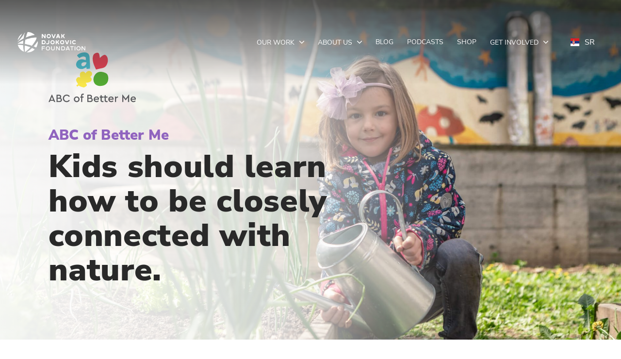

--- FILE ---
content_type: text/html; charset=UTF-8
request_url: https://novakdjokovicfoundation.org/abc-of-better-me/
body_size: 25486
content:
<!DOCTYPE html>
<html lang="en">
<head>
<meta charset="UTF-8">
<title>ABC of better me - Novak Djokovic Foundation</title>
<!-- 0. SEO, meta, icons, manifest, Open Grapth etc. -->
<meta http-equiv="X-UA-Compatible" content="IE=edge">
<meta name="author" content="CodeIT">
<meta name="viewport" content="width=device-width, initial-scale=1, viewport-fit=cover">
<meta name="msapplication-TileColor" content="#fa4957">
<meta name="theme-color" content="#fa4957">
<meta name="apple-mobile-web-app-capable" content="yes" />
<meta name="apple-mobile-web-app-title" content="ABC of better me - Novak Djokovic Foundation" />
<meta name="apple-mobile-web-app-status-bar-style" content="black" />
<link rel="icon" href="https://novakdjokovicfoundation.org/wp-content/themes/ndf-website/static/favicon/android-chrome-24x24.png" type="image/x-icon" />
<link rel="apple-touch-icon" sizes="180x180" href="https://novakdjokovicfoundation.org/wp-content/themes/ndf-website/static/favicon/apple-touch-icon.png">
<link rel="icon" type="image/png" sizes="32x32" href="https://novakdjokovicfoundation.org/wp-content/themes/ndf-website/static/favicon/favicon-32x32.png">
<link rel="icon" type="image/png" sizes="16x16" href="https://novakdjokovicfoundation.org/wp-content/themes/ndf-website/static/favicon/favicon-16x16.png">
<link rel="mask-icon" href="https://novakdjokovicfoundation.org/wp-content/themes/ndf-website/static/favicon/safari-pinned-tab.svg" color="#fa4957">
<link rel="manifest" href="https://novakdjokovicfoundation.org/wp-content/themes/ndf-website/static/favicon/manifest.json" />
<!-- 1. Preconnect -->
<link rel="dns-prefetch" href="https://novakdjokovicfoundation.org">
<link rel="preconnect" href="https://novakdjokovicfoundation.org" crossorigin>
<link rel="dns-prefetch" href="https://code.jquery.com">
<link rel="preconnect" href="https://code.jquery.com" crossorigin>
<!-- 2. CSS Variables -->
<style>
:root {
--primary-color: #5a04e2;
}
</style>
<!-- 3. Critical CSS -->
<style>
@font-face {
font-family: 'NunitoSans-Regular';
src: url(https://novakdjokovicfoundation.org/wp-content/themes/ndf-website/static/fonts/NunitoSans-Regular.eot);
src: url(https://novakdjokovicfoundation.org/wp-content/themes/ndf-website/static/fonts/NunitoSans-Regular.eot?#iefix) format('embedded-opentype'),
url(https://novakdjokovicfoundation.org/wp-content/themes/ndf-website/static/fonts/NunitoSans-Regular.ttf) format('truetype'),
url(https://novakdjokovicfoundation.org/wp-content/themes/ndf-website/static/fonts/NunitoSans-Regular.woff) format('woff'),
url(https://novakdjokovicfoundation.org/wp-content/themes/ndf-website/static/fonts/NunitoSans-Regular.woff2)format('woff2');
font-weight: normal;
font-style: normal;
font-display: swap;
}
@font-face {
font-family: 'NunitoSans-ExtraBold';
src: url(https://novakdjokovicfoundation.org/wp-content/themes/ndf-website/static/fonts/NunitoSans-ExtraBold.eot);
src: url(https://novakdjokovicfoundation.org/wp-content/themes/ndf-website/static/fonts/NunitoSans-ExtraBold.eot?#iefix) format('embedded-opentype'),
url(https://novakdjokovicfoundation.org/wp-content/themes/ndf-website/static/fonts/NunitoSans-ExtraBold.svg#NunitoSans-ExtraBold) format('svg'),
url(https://novakdjokovicfoundation.org/wp-content/themes/ndf-website/static/fonts/NunitoSans-ExtraBold.ttf) format('truetype'),
url(https://novakdjokovicfoundation.org/wp-content/themes/ndf-website/static/fonts/NunitoSans-ExtraBold.woff)format('woff'),
url(https://novakdjokovicfoundation.org/wp-content/themes/ndf-website/static/fonts/NunitoSans-ExtraBold.woff2)format('woff2');
font-weight: normal;
font-style: normal;
font-display: swap;
}
@font-face {
font-family: 'NunitoSans-Bold';
src: url(https://novakdjokovicfoundation.org/wp-content/themes/ndf-website/static/fonts/NunitoSans-Bold.eot);
src: url(https://novakdjokovicfoundation.org/wp-content/themes/ndf-website/static/fonts/NunitoSans-Bold.eot?#iefix)format('embedded-opentype'),
url(https://novakdjokovicfoundation.org/wp-content/themes/ndf-website/static/fonts/NunitoSans-Bold.ttf) format('truetype'),
url(https://novakdjokovicfoundation.org/wp-content/themes/ndf-website/static/fonts/NunitoSans-Bold.woff) format('woff'),
url(https://novakdjokovicfoundation.org/wp-content/themes/ndf-website/static/fonts/NunitoSans-Bold.woff2) format('woff2');
font-weight: normal;
font-style: normal;
font-display: swap;
}
@font-face {
font-family: 'NunitoSans-Black';
src: url(https://novakdjokovicfoundation.org/wp-content/themes/ndf-website/static/fonts/NunitoSans-Black.eot);
src: url(https://novakdjokovicfoundation.org/wp-content/themes/ndf-website/static/fonts/NunitoSans-Black.eot?#iefix) format('embedded-opentype'),
url(https://novakdjokovicfoundation.org/wp-content/themes/ndf-website/static/fonts/NunitoSans-Black.ttf) format('truetype'),
url(https://novakdjokovicfoundation.org/wp-content/themes/ndf-website/static/fonts/NunitoSans-Black.woff) format('woff'),
url(https://novakdjokovicfoundation.org/wp-content/themes/ndf-website/static/fonts/NunitoSans-Black.woff2) format('woff2');
font-weight: normal;
font-style: normal;
font-display: swap;
}
@font-face {
font-family: 'NunitoSans-Italic';
src:  url(https://novakdjokovicfoundation.org/wp-content/themes/ndf-website/static/fonts/NunitoSans-Italic.eot);
src:  url(https://novakdjokovicfoundation.org/wp-content/themes/ndf-website/static/fonts/NunitoSans-Italic.eot?#iefix) format('embedded-opentype'),
url(https://novakdjokovicfoundation.org/wp-content/themes/ndf-website/static/fonts/NunitoSans-Italic.ttf) format('truetype'),
url(https://novakdjokovicfoundation.org/wp-content/themes/ndf-website/static/fonts/NunitoSans-Italic.woff) format('woff'),
url(https://novakdjokovicfoundation.org/wp-content/themes/ndf-website/static/fonts/NunitoSans-Italic.woff2) format('woff2');
font-weight: normal;
font-style: normal;
font-display: swap;
}
@font-face {
font-family: 'Lora-Italic';
src: url(https://novakdjokovicfoundation.org/wp-content/themes/ndf-website/static/fonts/Lora-Italic.eot);
src: url(https://novakdjokovicfoundation.org/wp-content/themes/ndf-website/static/fonts/Lora-Italic.eot?#iefix) format('embedded-opentype'),
url(https://novakdjokovicfoundation.org/wp-content/themes/ndf-website/static/fonts/Lora-Italic.ttf) format('truetype'),
url(https://novakdjokovicfoundation.org/wp-content/themes/ndf-website/static/fonts/Lora-Italic.woff) format('woff'),
url(https://novakdjokovicfoundation.org/wp-content/themes/ndf-website/static/fonts/Lora-Italic.woff2) format('woff2');
font-weight: normal;
font-style: normal;
font-display: swap;
}
@font-face {
font-family: 'Lora-Bold';
src: url(https://novakdjokovicfoundation.org/wp-content/themes/ndf-website/static/fonts/Lora-Bold.eot);
src: url(https://novakdjokovicfoundation.org/wp-content/themes/ndf-website/static/fonts/Lora-Bold.eot?#iefix) format('embedded-opentype'),
url(https://novakdjokovicfoundation.org/wp-content/themes/ndf-website/static/fonts/Lora-Bold.ttf) format('truetype'),
url(https://novakdjokovicfoundation.org/wp-content/themes/ndf-website/static/fonts/Lora-Bold.woff) format('woff'),
url(https://novakdjokovicfoundation.org/wp-content/themes/ndf-website/static/fonts/Lora-Bold.woff2) format('woff2');
font-weight: normal;
font-style: normal;
font-display: swap;
}
@font-face {
font-family: 'Lora-Regular';
src: url(https://novakdjokovicfoundation.org/wp-content/themes/ndf-website/static/fonts/Lora-Regular.eot);
src: url(https://novakdjokovicfoundation.org/wp-content/themes/ndf-website/static/fonts/Lora-Regular.eot?#iefix) format('embedded-opentype'),
url(https://novakdjokovicfoundation.org/wp-content/themes/ndf-website/static/fonts/Lora-Regular.ttf) format('truetype'),
url(https://novakdjokovicfoundation.org/wp-content/themes/ndf-website/static/fonts/Lora-Regular.woff) format('woff'),
url(https://novakdjokovicfoundation.org/wp-content/themes/ndf-website/static/fonts/Lora-Regular.woff2) format('woff2');
font-weight: normal;
font-style: normal;
font-display: swap;
}
@charset "UTF-8";a,abbr,address,article,aside,audio,b,blockquote,body,canvas,caption,cite,code,dd,del,details,dfn,div,dl,dt,em,fieldset,figcaption,figure,footer,form,h1,h2,h3,h4,h5,h6,header,html,i,iframe,img,ins,kbd,label,legend,li,mark,menu,nav,object,ol,p,pre,q,samp,section,small,span,strong,sub,summary,sup,table,tbody,td,tfoot,th,thead,time,tr,ul,var,video{background-color:transparent;border:0;font-size:100%;margin:0;outline:0;padding:0;vertical-align:baseline}*,:after,:before{-webkit-tap-highlight-color:transparent;-webkit-box-sizing:border-box;box-sizing:border-box;outline:none}body,html{-webkit-text-size-adjust:none;-webkit-font-smoothing:antialiased;-moz-osx-font-smoothing:grayscale;-webkit-overflow-scrolling:touch;-ms-overflow-style:none;line-height:1;overscroll-behavior-y:none;padding:env(safe-area-inset);width:100%}img,main,video{display:block}img,video{border-style:none;height:auto;width:100%}img:active,img:focus,video:active,video:focus{-webkit-box-shadow:none;box-shadow:none;outline:none}svg{fill:currentColor;width:100%}svg rect{fill:auto}ol,ul{-webkit-margin-before:0;-webkit-margin-after:0;-webkit-padding-start:0;margin-block-end:0;margin-block-start:0;padding-inline-start:0}li{list-style:none}article,aside,details,figcaption,figure,footer,header,menu,nav,section{display:block}blockquote,q{quotes:none}del{text-decoration:line-through}abbr[title],dfn[title]{border-bottom:1px dotted;cursor:help}table{border-collapse:collapse;border-spacing:0}input,select{vertical-align:middle}ol,ul{list-style-type:none}b,strong{font-weight:bolder}button{-webkit-appearance:none;border-radius:0;-webkit-box-shadow:none;box-shadow:none;cursor:pointer;outline:0;padding:0;pointer-events:auto}sub,sup{font-size:75%;line-height:0;position:relative;vertical-align:baseline}sub{bottom:-.25em}sup{top:-.5em}[hidden]{display:none}label{margin:0}input,select,textarea{-webkit-padding-start:0;-webkit-margin-start:0;-webkit-border-horizontal-spacing:0;-moz-appearance:none;appearance:none;-webkit-appearance:none;background:transparent;border:none;border-radius:0;color:currentColor;display:block;font-size:inherit;height:100%;line-height:1;margin:0;outline:none;outline-offset:0;resize:none;text-indent:0;width:100%;z-index:1}input:active,input:focus,select:active,select:focus,textarea:active,textarea:focus{-webkit-box-shadow:none!important;box-shadow:none!important;outline:none!important}input::-ms-clear,input::-ms-reveal,select::-ms-clear,select::-ms-reveal,textarea::-ms-clear,textarea::-ms-reveal{display:none}input[type=number]::-webkit-inner-spin-button,input[type=number]::-webkit-outer-spin-button{-webkit-appearance:none;margin:0}input[type=number]{-moz-appearance:textfield}[type=button],[type=reset],[type=submit],button{-webkit-appearance:button;background:none;border:none;color:inherit;font-family:inherit;font-size:inherit;font-weight:inherit;outline:none}@font-face{font-display:swap;font-family:NunitoSans-Regular;src:url(/wp-content/themes/ndf-website/static/fonts/NunitoSans-Regular.woff2)}@font-face{font-display:swap;font-family:NunitoSans-Italic;src:url(/wp-content/themes/ndf-website/static/fonts/NunitoSans-Italic.woff2)}@font-face{font-display:swap;font-family:NunitoSans-ExtraBold;src:url(/wp-content/themes/ndf-website/static/fonts/NunitoSans-ExtraBold.woff2)}@font-face{font-display:swap;font-family:NunitoSans-Black;src:url(/wp-content/themes/ndf-website/static/fonts/NunitoSans-Black.woff2)}@font-face{font-display:swap;font-family:Lora-Regular;src:url(/wp-content/themes/ndf-website/static/fonts/Lora-Regular.woff2)}@font-face{font-display:swap;font-family:Lora-Italic;src:url(/wp-content/themes/ndf-website/static/fonts/Lora-Italic.woff2)}@font-face{font-display:swap;font-family:Lora-Bold;src:url(/wp-content/themes/ndf-website/static/fonts/Lora-Bold.woff2)}@font-face{font-display:swap;font-family:NunitoSans-Bold;src:url(/wp-content/themes/ndf-website/static/fonts/NunitoSans-Bold.woff2)}html{background-color:#fff;color:#292929;font-family:NunitoSans-Regular;font-size:16px;font-weight:400;line-height:1.2;min-height:100vh;width:100vw}html.loading *,html.loading :after,html.loading :before{pointer-events:none!important}html.overflow-hidden{overflow:hidden}[data-anim]{opacity:0}::-moz-selection{background:#f4505e;color:#fff}::selection{background:#f4505e;color:#fff}.lock{overflow:hidden}a{text-decoration:none}body{overflow-x:hidden}.main--blog,main--blog{padding-top:17.6875rem}@media (max-width:991.98px){.main--blog,main--blog{padding-top:2.25rem}}.main--blog-post,main--blog-post{padding-top:15.125rem}@media (max-width:991.98px){.main--blog-post,main--blog-post{padding-top:2.25rem}}.h1,.h2,.h3,.h4,.h5,.h6,h1,h2,h3,h4,h5,h6{color:#292929}.h1:empty,.h2:empty,.h3:empty,.h4:empty,.h5:empty,.h6:empty,h1:empty,h2:empty,h3:empty,h4:empty,h5:empty,h6:empty{display:none}p{font-family:NunitoSans-Regular;font-size:.875rem;line-height:1.2857142857}@media (min-width:768px){p{font-size:1.125rem;line-height:1.3333333333}}@media (min-width:1200px){p{font-size:1.5rem;line-height:1.3333333333}}p a{display:inline}p:empty{display:none}.h1,.h1 *,h1,h1 *{font-family:NunitoSans-Black;font-size:1.875rem;letter-spacing:.3px;line-height:1.1666666667}@media (min-width:1024px){.h1,.h1 *,h1,h1 *{font-family:NunitoSans-Black;font-size:3.4375rem;letter-spacing:.4px;line-height:1.1090909091}}@media (min-width:1200px){.h1,.h1 *,h1,h1 *{font-family:NunitoSans-Black;font-size:4.4375rem;letter-spacing:.71px;line-height:1.0845070423}}.h2,.h2 *,h2,h2 *{font-family:NunitoSans-Black;font-size:1.75rem;line-height:1.0714285714}@media (min-width:1024px){.h2,.h2 *,h2,h2 *{font-family:NunitoSans-ExtraBold;font-size:2.5rem;line-height:1.25}}@media (min-width:1200px){.h2,.h2 *,h2,h2 *{font-family:NunitoSans-ExtraBold;font-size:3.125rem;line-height:1.38}}.h3,.h3 *,h3,h3 *{font-family:NunitoSans-Black;font-size:1.5rem;letter-spacing:.24px;line-height:1.3333333333}@media (min-width:1024px){.h3,.h3 *,h3,h3 *{font-size:1.875rem;line-height:1.0333333333}}@media (min-width:1200px){.h3,.h3 *,h3,h3 *{font-size:2.3125rem;letter-spacing:.37px;line-height:1}}.h4,.h4 *,h4,h4 *{font-family:NunitoSans-Black;font-size:1.25rem;letter-spacing:.2px;line-height:1.4}@media (min-width:1024px){.h4,.h4 *,h4,h4 *{font-size:1.5rem;line-height:1.25}}@media (min-width:1200px){.h4,.h4 *,h4,h4 *{font-size:2rem;line-height:1.21875}}.h5,.h5 *,h5,h5 *{font-family:NunitoSans-Black;font-size:1.25rem;letter-spacing:.2px;line-height:1.4}@media (min-width:1024px){.h5,.h5 *,h5,h5 *{font-family:NunitoSans-Bold;font-size:1.375rem;line-height:1.2727272727}}@media (min-width:1200px){.h5,.h5 *,h5,h5 *{font-size:1.5rem;letter-spacing:.24px;line-height:1.3333333333}}.h6,.h6 *,h6,h6 *{font-family:NunitoSans-Black;font-size:1rem;line-height:1.625}@media (min-width:1024px){.h6,.h6 *,h6,h6 *{font-family:NunitoSans-Bold;font-size:1.125rem;line-height:1.4444444444}}@media (min-width:1200px){.h6,.h6 *,h6,h6 *{font-size:1.25rem;line-height:1.4}}.subheading-small,.subheading-small *{color:#72dbb0;font-family:NunitoSans-Black;font-size:1.25rem;letter-spacing:.2px;line-height:1.4;max-width:25.3125rem;padding-bottom:.625rem}@media (min-width:1200px){.subheading-small,.subheading-small *{font-family:NunitoSans-Black;font-size:1.8125rem;line-height:1.375}}mark,pre{background:linear-gradient(225deg,#f5ea6a,#f5ea6a) no-repeat;background-position:0 104%;background-size:0 50%;display:inline;font-family:NunitoSans-Regular;font-size:inherit;line-height:1.3333333333;-webkit-transition:background-size .75s cubic-bezier(.42,0,.34,.99);transition:background-size .75s cubic-bezier(.42,0,.34,.99)}mark strong,pre strong{font-weight:400}mark.red,pre.red{background:linear-gradient(225deg,#f4505e,#f4505e) no-repeat;background-position:0 104%}@media (max-width:1349.98px){mark,pre{background-position:0 41%;font-size:1.125rem;line-height:1.4444444444;padding:.625rem 0 1.5rem}}@media (max-width:566.98px){mark,pre{background-position:0 38%;font-size:.875rem;letter-spacing:.14px;line-height:1.2857142857}}mark.active,pre.active{background-size:100% 50%}mark:empty,pre:empty{display:none}.mark.active,.visible .mark,.visible pre,pre.active{background-size:100% 50%}@media (max-width:1349.98px){.mark.active,.visible .mark,.visible pre,pre.active{background-size:100% 23%}}@media (max-width:566.98px){.mark.active,.visible .mark,.visible pre,pre.active{background-size:100% 22%}}.display-1,.display-2,.display-3,.display-4,.display-5,.display-6{color:#292929;font-family:NunitoSans-Bold;line-height:1.25}.display-1,.display-1 *{font-size:5rem}.display-2,.display-2 *{font-size:4.5rem}.display-3,.display-3 *{font-size:4rem}.display-4,.display-4 *{font-size:3.5rem}.display-5,.display-5 *{font-size:3rem}.display-6,.display-6 *{font-size:2.5rem}.u-p-large{font-size:1.3125rem}.u-p-small,.u-p-small *{font-size:.8125rem}.u-fw-300{font-weight:300}.u-fw-400{font-weight:400}.u-fw-500{font-weight:500}.u-fw-600{font-weight:600}.u-fw-black{font-family:NunitoSans-Black}.u-uppercase{text-transform:uppercase}.mb-1{margin-bottom:.625rem}.mb-2{margin-bottom:1.25rem;margin-bottom:1.875rem}.container{margin:0 auto;padding:0 1rem;width:100%}@media (min-width:992px){.container{padding:0 7.82vw}}@media (min-width:1350px){.container{padding:0 6.073vw}}@media (min-width:1600px){.container{padding:0 10.778vw}}@media (min-width:992px){.container--medium{padding:0 5.81vw}}@media (min-width:1600px){.container--medium{padding:0 6.073vw}}@media (min-width:992px){.container--small{padding:0 7.81vw}}@media (min-width:1400px){.container--small{padding:0 27.81vw}}.container--post{max-width:calc(852px + 20.14vw)}.container--post .text-content>div{max-width:100%}.loader{background:#fff;height:100%;left:0;position:fixed;top:0;width:100%;z-index:99999999}.loader.hide{opacity:0;visibility:hidden}.loader.hide,.loader.show{-webkit-transition:opacity .25s;transition:opacity .25s}.loader.show{opacity:1;visibility:visible}.nav-menu{-webkit-box-align:center;-ms-flex-align:center;align-items:center;display:-webkit-box;display:-ms-flexbox;display:flex;height:100%}@media (max-width:1023.98px){.nav-menu{display:block;height:auto;padding-bottom:0;padding-top:1.875rem;width:100%}}.nav-menu__list{-webkit-box-align:center;-ms-flex-align:center;align-items:center;display:-webkit-box;display:-ms-flexbox;display:flex;height:100%;-webkit-transition:.2s cubic-bezier(.25,.46,.45,.94);transition:.2s cubic-bezier(.25,.46,.45,.94)}@media (max-width:1023.98px){.nav-menu__list{-webkit-box-orient:vertical;-webkit-box-direction:normal;-webkit-box-align:start;-ms-flex-align:start;-webkit-box-pack:start;-ms-flex-pack:start;align-items:flex-start;-ms-flex-direction:column;flex-direction:column;justify-content:flex-start;padding:1rem 0 1.875rem;width:100%}}.scroll-start .nav-menu__list>.nav-menu__list .nav-menu__list-item .nav-menu__link-item{color:#fff}@media (max-width:1023.98px){.scroll-start .nav-menu__list{color:#4d4d4d}}.nav-menu__list-item{-webkit-box-align:center;-ms-flex-align:center;align-items:center;display:-webkit-inline-box;display:-ms-inline-flexbox;display:inline-flex;height:100%;position:relative}@media (max-width:1023.98px){.nav-menu__list-item{display:block;height:auto;width:100%}}.nav-menu__list-item:not(:last-child){margin-right:2.25rem}@media (max-width:1599.98px){.nav-menu__list-item:not(:last-child){margin-right:1.75rem}}@media (max-width:1023.98px){.nav-menu__list-item:not(:last-child){margin-right:0}}.nav-menu__list-item.active .nav-menu__link-item{font-family:NunitoSans-Regular}.nav-menu__list-item--dropdown.open{z-index:999}.nav-menu__list-item--dropdown.open>.nav-menu__link-item svg{-webkit-transform:scaleY(-1);transform:scaleY(-1)}.nav-menu__list-item--dropdown.open .nav-menu__dropdown{opacity:1;pointer-events:auto;-webkit-transform:translateY(0);transform:translateY(0)}.scrolled .nav-menu__list-item--dropdown.open .nav-menu__dropdown{opacity:0;pointer-events:none;-webkit-transform:translateY(1.25rem);transform:translateY(1.25rem)}.nav-menu .wpml-ls-display{padding-left:.3125rem}.nav-menu__link-item,.nav-menu__link-item a{color:#fff;display:inline-block;font-family:NunitoSans-Regular;font-size:.875rem;line-height:1.3571428571;position:relative;text-transform:uppercase;-webkit-transition:.2s cubic-bezier(.25,.46,.45,.94);transition:.2s cubic-bezier(.25,.46,.45,.94);width:100%}@media (max-width:1023.98px){.nav-menu__link-item,.nav-menu__link-item a{-webkit-box-align:center;-ms-flex-align:center;-webkit-box-pack:start;-ms-flex-pack:start;align-items:center;color:#4d4d4d;display:-webkit-box;display:-ms-flexbox;display:flex;font-size:1.25rem;justify-content:flex-start;line-height:1.1;padding:.75rem 0}}.nav-menu__link-item a svg,.nav-menu__link-item svg{height:.625rem;margin-left:.375rem;-webkit-transition:.2s cubic-bezier(.25,.46,.45,.94);transition:.2s cubic-bezier(.25,.46,.45,.94);width:.625rem}@media (max-width:1023.98px){.nav-menu__link-item a svg,.nav-menu__link-item svg{margin:auto}.nav-menu__link-item a svg path,.nav-menu__link-item svg path{fill:#4d4d4d}.active .nav-menu__link-item a svg,.active .nav-menu__link-item svg{-webkit-transform:scaleY(-1);transform:scaleY(-1)}}.nav-menu__link-item a{display:inline}@media (hover:hover) and (pointer:fine){.nav-menu__link-item a:hover{color:rgba(78,78,78,.5)}}@media (-ms-high-contrast:active),(-ms-high-contrast:none){.nav-menu__link-item a:hover{color:rgba(78,78,78,.5)}}@media (max-width:1023.98px){.nav-menu__dropdown-mobile-trigger{-webkit-box-align:center;-ms-flex-align:center;-webkit-box-pack:center;-ms-flex-pack:center;align-items:center;background:#f4f4f4;border-radius:.125rem;display:-webkit-box;display:-ms-flexbox;display:flex;height:1.875rem;justify-content:center;margin-left:auto;margin-right:.9375rem;width:1.875rem}}.nav-menu__dropdown{-webkit-box-orient:vertical;-webkit-box-direction:normal;background:#fff;border-radius:.5rem;-webkit-box-shadow:0 0 .625rem rgba(0,0,0,.12);box-shadow:0 0 .625rem rgba(0,0,0,.12);display:-webkit-box;display:-ms-flexbox;display:flex;-ms-flex-direction:column;flex-direction:column;left:-1.125rem;min-width:16.875rem;opacity:0;padding:1.25rem 0;pointer-events:none;position:absolute;top:7rem;-webkit-transform:translateY(1.25rem);transform:translateY(1.25rem);-webkit-transition:.2s cubic-bezier(.25,.46,.45,.94);transition:.2s cubic-bezier(.25,.46,.45,.94)}@media (max-width:1023.98px){.nav-menu__dropdown{-webkit-box-shadow:none;box-shadow:none;display:none;opacity:1;padding-top:0;pointer-events:auto;position:relative;top:auto;-webkit-transform:none;transform:none;-webkit-transition:none;transition:none}}.scroll-start .nav-menu__dropdown{top:90%}.nav-menu__dropdown a{color:#4e4e4e;display:block;font-size:.875rem;text-transform:uppercase;-webkit-transition:.2s cubic-bezier(.25,.46,.45,.94);transition:.2s cubic-bezier(.25,.46,.45,.94)}@media (hover:hover) and (pointer:fine){.nav-menu__dropdown a:hover{color:rgba(78,78,78,.5)}}@media (-ms-high-contrast:active),(-ms-high-contrast:none){.nav-menu__dropdown a:hover{color:rgba(78,78,78,.5)}}.nav-menu__dropdown a:not(:last-child){padding:0 1.25rem 1.125rem}.nav-menu__dropdown a:last-child{padding:0 1.25rem}.nav-menu__dropdown>.nav-menu__link-item{-webkit-box-align:center;-ms-flex-align:center;-webkit-box-pack:justify;-ms-flex-pack:justify;align-items:center;display:-webkit-box;display:-ms-flexbox;display:flex;justify-content:space-between;padding:0 1.25rem 1.125rem}@media (max-width:1023.98px){.nav-menu__dropdown>.nav-menu__link-item{-ms-flex-wrap:wrap;flex-wrap:wrap;padding-right:0}}.nav-menu__dropdown>.nav-menu__link-item>a{padding:0}@media (max-width:1023.98px){.nav-menu__dropdown>.nav-menu__link-item>a{width:auto}.nav-menu__dropdown>.nav-menu__link-item .nav-menu__dropdown-mobile-trigger{margin-right:0}}.nav-menu__dropdown>.nav-menu__link-item .nav-menu__dropdown-mobile-trigger svg{-webkit-transform:rotate(-90deg);transform:rotate(-90deg)}@media (max-width:1023.98px){.nav-menu__dropdown>.nav-menu__link-item .nav-menu__dropdown-mobile-trigger svg{-webkit-transform:rotate(0deg);transform:rotate(0deg)}}.nav-menu__dropdown>.nav-menu__link-item .nav-menu__dropdown-mobile-trigger svg path{fill:#292929}@media (hover:hover) and (pointer:fine){.nav-menu__dropdown>.nav-menu__link-item:hover .nav-menu__dropdown-second-level{display:block;opacity:1}}@media (-ms-high-contrast:active),(-ms-high-contrast:none){.nav-menu__dropdown>.nav-menu__link-item:hover .nav-menu__dropdown-second-level{display:block;opacity:1}}.nav-menu__dropdown>.nav-menu__link-item .nav-menu__dropdown-second-level{background:#fff;border-radius:.5rem;-webkit-box-shadow:0 0 .625rem rgba(0,0,0,.12);box-shadow:0 0 .625rem rgba(0,0,0,.12);display:none;opacity:0;padding:1.25rem;position:absolute;right:0;top:-.3125rem;-webkit-transform:translateX(100%);transform:translateX(100%);-webkit-transition:.2s cubic-bezier(.25,.46,.45,.94);transition:.2s cubic-bezier(.25,.46,.45,.94)}@media (max-width:1023.98px){.nav-menu__dropdown>.nav-menu__link-item .nav-menu__dropdown-second-level{background:#f4f4f4;border-radius:0;-webkit-box-shadow:none;box-shadow:none;display:none;margin-top:2px;opacity:1;padding:1.25rem 0;position:relative;right:auto;top:auto;-webkit-transform:none;transform:none;-webkit-transition:none;transition:none;width:100%}}.nav-menu__dropdown>.nav-menu__link-item .nav-menu__dropdown-second-level a{padding:0}@media (max-width:1023.98px){.nav-menu__dropdown>.nav-menu__link-item .nav-menu__dropdown-second-level a{padding:0 .625rem}}.nav-menu__dropdown>.nav-menu__link-item .nav-menu__dropdown-second-level a:not(:last-child){padding:0 0 1.125rem}@media (max-width:1023.98px){.nav-menu__dropdown>.nav-menu__link-item .nav-menu__dropdown-second-level a:not(:last-child){padding:0 .625rem 1.125rem}}.is-opened .nav-menu .btn--search-trigger,.is-opened .nav-menu .nav-menu__list{opacity:0}.hamburger{display:none;padding:1.625rem 0 1.625rem 1.625rem;pointer-events:auto;position:relative}@media (max-width:1023.98px){.hamburger{display:block}}@media (max-width:991.98px){.hamburger{z-index:1}.scroll-start .hamburger{padding:1rem 0 1rem 1.625rem}}.hamburger__inner{height:1.25rem;position:relative;-webkit-transition:-webkit-transform .25s;transition:-webkit-transform .25s;transition:transform .25s;transition:transform .25s,-webkit-transform .25s;width:1.9375rem}@media (max-width:767.98px){.hamburger__inner{-webkit-box-align:center;-ms-flex-align:center;align-items:center;width:1.375rem}}.hamburger .line{background-color:#fff;border-radius:1.25rem;height:4px;position:absolute;right:0;-webkit-transform:translateZ(0);transform:translateZ(0);-webkit-transform-origin:center;transform-origin:center;-webkit-transition:.25s;transition:.25s;width:100%}@media (max-width:566.98px){.hamburger .line{height:3px}}.hamburger .line--1{top:0;width:100%}.hamburger .line--2{top:50%;width:100%}@media (max-width:566.98px){.hamburger .line--2{top:45%}}.hamburger .line--3{bottom:-.25rem;width:calc(100% - .75rem)}@media (max-width:991.98px){.hamburger .line--3{width:calc(100% - .625rem)}}@media (max-width:566.98px){.hamburger .line--3{bottom:0}}.hamburger.active .hamburger__inner{-webkit-transform:rotate(-180deg);transform:rotate(-180deg)}.hamburger.active .line{background-color:#707070}.hamburger.active .line--1{top:50%;-webkit-transform:translate3d(0,-50%,0) rotate(45deg);transform:translate3d(0,-50%,0) rotate(45deg);width:100%}.hamburger.active .line--2{opacity:0}.hamburger.active .line--3{bottom:50%;-webkit-transform:translate3d(0,50%,0) rotate(-45deg);transform:translate3d(0,50%,0) rotate(-45deg);width:100%}.header{height:7.5rem;height:10.875rem;left:0;position:fixed;top:0;-webkit-transition:.2s cubic-bezier(.25,.46,.45,.94);transition:.2s cubic-bezier(.25,.46,.45,.94);width:100%;z-index:999}@media (max-width:1023.98px){.header{height:5rem}}.header:after{background:transparent -webkit-gradient(linear,left top,left bottom,from(rgba(51,51,51,.8)),to(transparent)) 0 0 no-repeat padding-box;background:transparent linear-gradient(180deg,rgba(51,51,51,.8),transparent) 0 0 no-repeat padding-box;content:"";height:100%;left:0;pointer-events:none;position:absolute;top:0;-webkit-transition:.2s cubic-bezier(.25,.46,.45,.94);transition:.2s cubic-bezier(.25,.46,.45,.94);width:100%}.header .container{height:100%;position:relative;z-index:1}@media (min-width:1600px){.header .container{padding:0 5.778vw}}@media (max-width:1899.98px){.header .container{padding:0 2.778vw}}@media (max-width:1023.98px){.header .container{padding:0}}.header.scroll-start{height:5.625rem;-webkit-transform:translateY(0);transform:translateY(0);-webkit-transition:-webkit-transform .25s;transition:-webkit-transform .25s;transition:transform .25s;transition:transform .25s,-webkit-transform .25s}@media (max-width:1023.98px){.header.scroll-start{-webkit-transform:translateY(0);transform:translateY(0)}}.header.scroll-start:after{-webkit-transform:translateY(-100%);transform:translateY(-100%)}.header.scroll-start .header__center{z-index:1}.header.scroll-start .header__inner:after{content:""}@media (max-width:1023.98px){.header.scroll-start .header__inner{padding:0 7.82vw}}@media (max-width:991.98px){.header.scroll-start .header__inner{padding:0 1rem}}.header.scroll-start .nav-menu__list-item{color:#fff;position:static}.header.scroll-start .nav-menu__list-item--dropdown{position:relative}.header.scrolled{-webkit-transform:translateY(-100%);transform:translateY(-100%)}.header__logo{width:auto}@media (max-width:1899.98px){.header__logo img{width:80%}}@media (max-width:1023.98px){.header__logo img{width:66%}}.header__logo-desktop{-webkit-transition:.2s cubic-bezier(.25,.46,.45,.94);transition:.2s cubic-bezier(.25,.46,.45,.94);width:auto}.scroll-start .header__logo-desktop{width:75%}@media (max-width:1023.98px){.scroll-start .header__logo-desktop{width:50%}}.open .header__logo-desktop{display:none}@media (max-width:1023.98px){.open .header__logo-desktop{position:relative;z-index:10}}.header__logo-mob{display:none}.open .header__logo-mob{display:block;position:relative;z-index:10}.header__inner{height:100%;position:relative;-webkit-transition:-webkit-transform .2s cubic-bezier(.25,.46,.45,.94);transition:-webkit-transform .2s cubic-bezier(.25,.46,.45,.94);transition:transform .2s cubic-bezier(.25,.46,.45,.94);transition:transform .2s cubic-bezier(.25,.46,.45,.94),-webkit-transform .2s cubic-bezier(.25,.46,.45,.94)}.header__inner:after{background-color:#707070;content:none;height:100%;left:-100vw;position:absolute;top:0;width:200vw}@media (max-width:1023.98px){.header__inner{padding:0 1rem}}.header__left{-webkit-box-flex:0;-ms-flex:0 0 13.625rem;flex:0 0 13.625rem;margin-right:5.625rem;position:relative;z-index:1}@media (max-width:1899.98px){.header__left{-webkit-box-flex:0;-ms-flex:0 0 10.9375rem;flex:0 0 10.9375rem;margin-right:2.5rem}}@media (max-width:1599.98px){.header__left{margin-right:1.25rem}}@media (max-width:1399.98px){.header__left{margin-right:0}}@media (max-width:1023.98px){.header__left{z-index:2}}.header__center{-webkit-box-align:center;-ms-flex-align:center;align-items:center;display:-webkit-box;display:-ms-flexbox;display:flex;height:100%;margin-left:auto;margin-right:1.5625rem}@media (max-width:1899.98px){.header__center{-webkit-box-pack:center;-ms-flex-pack:center;justify-content:center;margin-right:2.5rem}}@media (max-width:1599.98px){.header__center{margin-right:0}}@media (max-width:1023.98px){.header__center{background:#fff;display:block;height:100vh;left:0;overflow-y:auto;padding:4.0625rem 1rem 2.5rem;pointer-events:none;position:absolute;top:0;-webkit-transform:translateX(-100%);transform:translateX(-100%);-webkit-transition:.2s cubic-bezier(.25,.46,.45,.94);transition:.2s cubic-bezier(.25,.46,.45,.94);width:100%;will-change:transform}.open .header__center{pointer-events:auto;-webkit-transform:translateX(0);transform:translateX(0)}}.header__right .hamburger{display:none}@media (max-width:1023.98px){.header__right .hamburger{display:block}}.header__cta{display:-webkit-box;display:-ms-flexbox;display:flex}@media (max-width:1599.98px){.header__cta{display:none}}.header__cta .btn:first-child{margin-right:1.25rem}@media (max-width:566.98px){.header__cta .btn:first-child{margin-right:0}}.header__cta--mob{display:none}.header__cta--mob .btn:first-child{margin-right:1.25rem}@media (max-width:566.98px){.header__cta--mob .btn:first-child{margin-right:0}.header__cta--mob .btn{max-width:100%;min-width:100%}}.header__cta--mob .btn--outline{border:1px solid #4d4d4d}@media (max-width:566.98px){.header__cta--mob .btn--outline{margin-top:1rem}}.header__cta--mob .btn--outline .btn__text{color:#4d4d4d}@media (max-width:1023.98px){.header__cta--mob{display:-webkit-box;display:-ms-flexbox;display:flex}}@media (max-width:566.98px){.header__cta--mob{-webkit-box-orient:vertical;-webkit-box-direction:normal;-ms-flex-direction:column;flex-direction:column}}.header .wpml-ls-link{display:-webkit-inline-box;display:-ms-inline-flexbox;display:inline-flex}.u-disabled{pointer-events:none!important}.u-overflow-hidden{overflow:hidden!important}.u-no-select{-webkit-touch-callout:none;-webkit-user-select:none;-moz-user-select:none;-ms-user-select:none;user-select:none}.u-c-primary{color:#f4505e}.u-d-flex{display:-webkit-box;display:-ms-flexbox;display:flex}.u-align-center{-webkit-box-align:center;-ms-flex-align:center;align-items:center}.u-align-start{-webkit-box-align:start;-ms-flex-align:start;align-items:flex-start}.u-justify-between{-webkit-box-pack:justify;-ms-flex-pack:justify;justify-content:space-between}.u-justify-center{-webkit-box-pack:center;-ms-flex-pack:center;justify-content:center}.u-flex-wrap{-ms-flex-wrap:wrap;flex-wrap:wrap}.u-flex-column{-webkit-box-orient:vertical;-webkit-box-direction:normal;-ms-flex-direction:column;flex-direction:column}.pb-100{padding-bottom:6.25rem}.pt-100{padding-top:6.25rem}.pt-50{padding-top:3.125rem}.pb-50{padding-bottom:3.125rem}.pb-40{padding-bottom:2.5rem}.pb-20{padding-bottom:1.25rem!important}.pb-150{padding-bottom:9.375rem}@media (max-width:1349.98px){.pb-150{padding-bottom:6.25rem}}@media (max-width:1199.98px){.pb-150{padding-bottom:4.6875rem}}@media (max-width:767.98px){.pb-150{padding-bottom:3.125rem}}@media (max-width:566.98px){.pb-150{padding-bottom:1.5rem}}.pt-0{padding-top:0!important}@media (max-width:767.98px){.pt-0{padding-top:3.125rem!important}}.pb-0{padding-bottom:0!important}.p-0{padding:0!important}.p-100{padding:6.25rem 0!important}@media (max-width:767.98px){.p-100{padding-bottom:3.125rem!important}}.u-text-center{text-align:center}.u-text-left{text-align:left}.u-text-right{text-align:right}.u-justify-start{-webkit-box-pack:start;-ms-flex-pack:start;justify-content:flex-start}.text-content{font-family:Lora-Regular}.text-content h1,.text-content h2,.text-content h3,.text-content h4,.text-content h5,.text-content h6{font-family:Lora-Bold;margin:1.875rem 0 .625rem}@media (max-width:767.98px){.text-content h3{font-size:1.125rem}}.text-content ol,.text-content p,.text-content pre,.text-content ul{font-family:Lora-Regular;font-size:1.3125rem;line-height:1.4761904762;margin:.625rem 0}@media (max-width:767.98px){.text-content ol,.text-content p,.text-content pre,.text-content ul{font-size:1.125rem}}.text-content a{color:#37db97}.text-content p+ol,.text-content p+ul{margin-top:-.3125rem}@media (min-width:768px){.text-content p+ol,.text-content p+ul{margin-top:-.8125rem}}.text-content figure{margin:1.25rem 0}@media (min-width:768px){.text-content figure{margin:2.5rem 0}}.text-content ol,.text-content ul{padding:0;text-align:left}.text-content ol li,.text-content ul li{margin:.625rem 0;padding-left:1em;position:relative}@media (min-width:768px){.text-content ol li,.text-content ul li{margin:.9375rem 0}}.text-content ol li ol,.text-content ol li ul,.text-content ul li ol,.text-content ul li ul{margin-top:.625rem!important}@media (min-width:768px){.text-content ol li ol,.text-content ol li ul,.text-content ul li ol,.text-content ul li ul{margin-top:.9375rem!important}}.text-content ul li:before{color:inherit;content:"•";display:block;font-size:.75em;font-style:inherit;font-weight:inherit;left:0;line-height:inherit;position:absolute;top:.15em}.text-content ul li li:before{content:"◦"}.text-content ol{counter-reset:li}.text-content ol li:before{content:counter(li,decimal) ".";counter-increment:li;display:block;font-size:inherit;font-style:inherit;font-weight:inherit;left:0;position:absolute;top:0}.text-content ol li li:before{content:counter(li,decimal) ")"}.text-content blockquote{font-family:Lora-Italic;font-size:1.875rem;font-style:italic;line-height:1.4666666667;margin:3.8125rem 0 2.375rem;padding-left:3.875rem;position:relative}@media (max-width:767.98px){.text-content blockquote{font-size:1.0625rem}}.text-content blockquote p{font-family:inherit;font-size:inherit;line-height:inherit;margin:0}.text-content blockquote:after{color:#37db97;content:"“";font-family:Lora-Bold;font-size:7.125rem;font-style:normal;left:0;line-height:1;position:absolute;top:0}.text-content pre{background:linear-gradient(225deg,#37db97,#37db97) no-repeat;background-position:0 28%;background-size:100% 87%;display:inline;font-size:inherit;padding:0 .3125rem;position:relative;white-space:normal;z-index:1}@media (min-width:768px){.text-content figure{-webkit-box-align:start;-ms-flex-align:start;align-items:flex-start;display:-webkit-box;display:-ms-flexbox;display:flex}}.text-content figure figcaption{color:currentColor;font-size:.75rem;margin:.5rem 0 0;text-align:center;white-space:nowrap!important}@media (min-width:768px){.text-content figure figcaption{font-size:.875rem;margin:0 0 0 .5rem;text-align:left;text-orientation:mixed;-webkit-writing-mode:vertical-rl;-ms-writing-mode:tb-rl;writing-mode:vertical-rl}}.text-content hr{-webkit-margin-before:0;-webkit-margin-after:0;background:currentColor;border:none!important;height:.0625rem;margin-block-end:0;margin-block-start:0;max-width:100%!important;opacity:.4}.text-content table{border-collapse:collapse;white-space:nowrap;width:100%}@media (max-width:767.98px){.text-content table{font-size:.875rem}}.text-content table thead{background:rgba(41,41,41,.1)}.text-content table,.text-content table td,.text-content table th{border:.0625rem solid}.text-content table td,.text-content table th{padding:.625rem .5rem}@media (min-width:768px){.text-content table td,.text-content table th{padding:.625rem 1.25rem}}.text-content audio{cursor:auto}.text-content audio::-webkit-media-controls-panel{background:#fff}.text-content blockquote:first-child,.text-content figure:first-child,.text-content h1:first-child,.text-content h2:first-child,.text-content h3:first-child,.text-content h4:first-child,.text-content h5:first-child,.text-content h6:first-child,.text-content li:first-child,.text-content ol:first-child,.text-content p:first-child,.text-content ul:first-child{margin-top:0}.text-content blockquote:last-child,.text-content figure:last-child,.text-content h1:last-child,.text-content h2:last-child,.text-content h3:last-child,.text-content h4:last-child,.text-content h5:last-child,.text-content h6:last-child,.text-content li:last-child,.text-content ol:last-child,.text-content p:last-child,.text-content ul:last-child{margin-bottom:0}.swiper-lazy,iframe[data-lazy],img[data-lazy],video[data-lazy]{min-height:5%;opacity:0;-webkit-transition-delay:.15s;transition-delay:.15s;-webkit-transition:opacity .25s;transition:opacity .25s}div[data-lazy],footer[data-lazy],header[data-lazy],main[data-lazy],section[data-lazy]{position:relative;z-index:1}div[data-lazy] .bg,footer[data-lazy] .bg,header[data-lazy] .bg,main[data-lazy] .bg,section[data-lazy] .bg{background-position:50%;background-repeat:no-repeat;background-size:cover;height:100%;left:0;opacity:0;position:absolute;top:0;-webkit-transition:opacity .25s,background .25s;transition:opacity .25s,background .25s;width:100%;z-index:-1}.lazy-loaded,.lazy-loaded .bg,.swiper-lazy-loaded,.swiper-lazy-loaded .bg{opacity:1!important}
</style>
<link rel="preload" as="style" href="https://novakdjokovicfoundation.org/wp-content/themes/ndf-website/static/dist/vendor.css">
<link rel="preload" as="script" crossorigin="anonymous" href="https://code.jquery.com/jquery-3.5.1.min.js" />
<!-- 5. Global styles -->
<link rel="stylesheet" href="https://novakdjokovicfoundation.org/wp-content/themes/ndf-website/static/dist/vendor.css" media="none" onload="if(media!='all')media='all'">
<link href="https://cdnjs.cloudflare.com/ajax/libs/select2/4.0.13/css/select2.min.css" rel="stylesheet" />
<!-- 6. Global scripts -->
<script defer>
var staticURL = 'https://novakdjokovicfoundation.org/wp-content/themes/ndf-website/static/';
var apiUrl = "https://novakdjokovicfoundation.org/wp-json/api/v1";
</script>
<script defer src="https://cdnjs.cloudflare.com/ajax/libs/gsap/3.6.0/gsap.min.js" crossorigin="anonymous"></script>
<script defer src="https://polyfill.io/v2/polyfill.min.js?features=IntersectionObserver"></script>
<script defer src="https://code.jquery.com/jquery-3.5.1.min.js" crossorigin="anonymous"></script>
<script defer src="https://cdnjs.cloudflare.com/ajax/libs/waypoints/4.0.1/noframework.waypoints.min.js"></script>
<script defer src="https://cdnjs.cloudflare.com/ajax/libs/select2/4.0.13/js/select2.min.js"></script>
<script defer src="https://novakdjokovicfoundation.org/wp-content/themes/ndf-website/static/dist/vendor.js"></script>
<script defer src="https://novakdjokovicfoundation.org/wp-content/themes/ndf-website/static/dist/main.js"></script>
<!-- 7. Prerender --><link rel="dns-prefetch" href="https://cdnjs.cloudflare.com">
<link rel="preconnect" href="https://cdnjs.cloudflare.com" crossorigin>
<link rel="preload" as="style" href="https://novakdjokovicfoundation.org/wp-content/themes/ndf-website/static/dist/abc.css">
<link rel="preload" as="script" href="https://novakdjokovicfoundation.org/wp-content/themes/ndf-website/static/dist/abc.js">
<link rel="stylesheet" href="https://cdn.jsdelivr.net/npm/@splidejs/splide@4.1.3/dist/css/splide-core.min.css">
<link rel="stylesheet" href="https://novakdjokovicfoundation.org/wp-content/themes/ndf-website/static/dist/abc.css" media="all">
<script defer src="https://maps.googleapis.com/maps/api/js?key=AIzaSyB9W5wypzycjgHtd5wmtmAHH6gapDFtdTo&libraries=places" type="text/javascript"></script>
<script defer src="https://cdn.jsdelivr.net/npm/@splidejs/splide@4.1.3/dist/js/splide.min.js"></script>
<script defer>
var cities = [{"url":"https:\/\/novakdjokovicfoundation.org\/gradovi\/melbourne\/","city":"Melbourne","latitude":"-37.814167","longitude":"144.963056"},{"url":"https:\/\/novakdjokovicfoundation.org\/gradovi\/kukujevci\/","city":"Kukujevci","latitude":"45.070403","longitude":"19.340206"},{"url":"https:\/\/novakdjokovicfoundation.org\/gradovi\/samac\/","city":"\u0160amac","latitude":"45.060521","longitude":"18.469583"},{"url":"https:\/\/novakdjokovicfoundation.org\/gradovi\/macvanski-prnjavor\/","city":"Ma\u010dvanski Prnjavor","latitude":"44.692778","longitude":"19.386389"},{"url":"https:\/\/novakdjokovicfoundation.org\/gradovi\/cacak\/","city":"\u010ca\u010dak","latitude":"43.888056","longitude":"20.343056"},{"url":"https:\/\/novakdjokovicfoundation.org\/gradovi\/ljubis\/","city":"Ljubi\u0161","latitude":"43.616666","longitude":"19.854"},{"url":"https:\/\/novakdjokovicfoundation.org\/gradovi\/mackat\/","city":"Ma\u010dkat","latitude":"43.788333","longitude":"19.775666"},{"url":"https:\/\/novakdjokovicfoundation.org\/gradovi\/uzice\/","city":"U\u017eice","latitude":"43.855833","longitude":"19.841111"},{"url":"https:\/\/novakdjokovicfoundation.org\/gradovi\/ub\/","city":"Ub","latitude":"44.456111","longitude":"20.073889"},{"url":"https:\/\/novakdjokovicfoundation.org\/gradovi\/cuprija\/","city":"\u0106uprija","latitude":"43.933333","longitude":"21.366667"},{"url":"https:\/\/novakdjokovicfoundation.org\/gradovi\/stopanja\/","city":"Stopanja","latitude":"43.575166","longitude":"21.143166"},{"url":"https:\/\/novakdjokovicfoundation.org\/gradovi\/topola\/","city":"Topola","latitude":"44.2525","longitude":"20.676166"},{"url":"https:\/\/novakdjokovicfoundation.org\/gradovi\/subotica\/","city":"Subotica","latitude":"46.10012","longitude":"19.66358"},{"url":"https:\/\/novakdjokovicfoundation.org\/gradovi\/stara-pazova\/","city":"Stara Pazova","latitude":"44.984333","longitude":"20.1565"},{"url":"https:\/\/novakdjokovicfoundation.org\/gradovi\/sremska-mitrovica\/","city":"Sremska Mitrovica\u00a0","latitude":"44.97","longitude":"19.6125"},{"url":"https:\/\/novakdjokovicfoundation.org\/gradovi\/srbobran\/","city":"Srbobran","latitude":"45.54801","longitude":"19.79232"},{"url":"https:\/\/novakdjokovicfoundation.org\/gradovi\/sombor\/","city":"Sombor","latitude":"45.77371","longitude":"19.11337"},{"url":"https:\/\/novakdjokovicfoundation.org\/gradovi\/sokobanja\/","city":"Sokobanja","latitude":"43.639333","longitude":"21.869333"},{"url":"https:\/\/novakdjokovicfoundation.org\/gradovi\/smederevska-palanka\/","city":"Smederevska Palanka","latitude":"44.36534","longitude":"20.959007"},{"url":"https:\/\/novakdjokovicfoundation.org\/gradovi\/smederevo\/","city":"Smederevo","latitude":"44.66377","longitude":"20.92889"},{"url":"https:\/\/novakdjokovicfoundation.org\/gradovi\/sjenica\/","city":"Sjenica","latitude":"43.2705","longitude":"19.993"},{"url":"https:\/\/novakdjokovicfoundation.org\/gradovi\/svrljig\/","city":"Svrljig","latitude":"43.408","longitude":"22.119333"},{"url":"https:\/\/novakdjokovicfoundation.org\/gradovi\/crkvenac\/","city":"Crkvenac","latitude":"44.190666","longitude":"21.184833"},{"url":"https:\/\/novakdjokovicfoundation.org\/gradovi\/bobovo\/","city":"Bobovo","latitude":"43.269573","longitude":"19.132626"},{"url":"https:\/\/novakdjokovicfoundation.org\/gradovi\/kusiljevo\/","city":"Ku\u0161iljevo","latitude":"44.275833","longitude":"21.203833"},{"url":"https:\/\/novakdjokovicfoundation.org\/gradovi\/svilajnac\/","city":"Svilajnac","latitude":"44.224444","longitude":"21.191667"},{"url":"https:\/\/novakdjokovicfoundation.org\/gradovi\/ruma\/","city":"Ruma","latitude":"45","longitude":"19.833333"},{"url":"https:\/\/novakdjokovicfoundation.org\/gradovi\/milatkovice\/","city":"Milatkovi\u0107e","latitude":"43.25","longitude":"20.566667"},{"url":"https:\/\/novakdjokovicfoundation.org\/gradovi\/raska\/","city":"Ra\u0161ka","latitude":"43.286247","longitude":"20.613131"},{"url":"https:\/\/novakdjokovicfoundation.org\/gradovi\/raca\/","city":"Ra\u010da","latitude":"44.22743","longitude":"20.97869"},{"url":"https:\/\/novakdjokovicfoundation.org\/gradovi\/prokuplje\/","city":"Prokuplje","latitude":"43.236111","longitude":"21.590278"},{"url":"https:\/\/novakdjokovicfoundation.org\/gradovi\/priboj\/","city":"Priboj","latitude":"43.581512","longitude":"19.526417"},{"url":"https:\/\/novakdjokovicfoundation.org\/gradovi\/zdravcici\/","city":"Zdrav\u010di\u0107i","latitude":"43.850556","longitude":"19.974167"},{"url":"https:\/\/novakdjokovicfoundation.org\/gradovi\/pozega\/","city":"Po\u017eega","latitude":"43.84478","longitude":"20.03634"},{"url":"https:\/\/novakdjokovicfoundation.org\/gradovi\/pozarevac\/","city":"Po\u017earevac","latitude":"44.609167","longitude":"21.176111"},{"url":"https:\/\/novakdjokovicfoundation.org\/gradovi\/pirot\/","city":"Pirot","latitude":"43.151833","longitude":"22.585"},{"url":"https:\/\/novakdjokovicfoundation.org\/gradovi\/donji-tovarnik\/","city":"Donji Tovarnik","latitude":"44.8075","longitude":"19.940333"},{"url":"https:\/\/novakdjokovicfoundation.org\/gradovi\/petrovac-na-mlavi\/","city":"Petrovac na Mlavi ","latitude":"44.372833","longitude":"21.418166"},{"url":"https:\/\/novakdjokovicfoundation.org\/gradovi\/paracin\/","city":"Para\u0107in","latitude":"43.866667","longitude":"21.416667"},{"url":"https:\/\/novakdjokovicfoundation.org\/gradovi\/dolovo\/","city":"Dolovo","latitude":"44.900666","longitude":"20.873166"},{"url":"https:\/\/novakdjokovicfoundation.org\/gradovi\/pancevo\/","city":"Pan\u010devo","latitude":"44.870729","longitude":"20.647471"},{"url":"https:\/\/novakdjokovicfoundation.org\/gradovi\/deronje\/","city":"Deronje","latitude":"45.4525","longitude":"19.217778"},{"url":"https:\/\/novakdjokovicfoundation.org\/gradovi\/odzaci\/","city":"Od\u017eaci","latitude":"45.50615","longitude":"19.25942"},{"url":"https:\/\/novakdjokovicfoundation.org\/gradovi\/opovo\/","city":"Opovo","latitude":"45.051333","longitude":"20.426233"},{"url":"https:\/\/novakdjokovicfoundation.org\/gradovi\/obrenovac\/","city":"Obrenovac","latitude":"44.652333","longitude":"20.2"},{"url":"https:\/\/novakdjokovicfoundation.org\/gradovi\/novi-sad\/","city":"Novi Sad ","latitude":"45.255","longitude":"19.844722"},{"url":"https:\/\/novakdjokovicfoundation.org\/gradovi\/novi-pazar\/","city":"Novi Pazar\u00a0","latitude":"43.13783","longitude":"20.51637"},{"url":"https:\/\/novakdjokovicfoundation.org\/gradovi\/novi-becej\/","city":"Novi Be\u010dej","latitude":"45.59537","longitude":"20.13799"},{"url":"https:\/\/novakdjokovicfoundation.org\/gradovi\/nova-pazova\/","city":"Nova Pazova","latitude":"44.940278","longitude":"20.218611"},{"url":"https:\/\/novakdjokovicfoundation.org\/gradovi\/nova-varos\/","city":"Nova Varo\u0161","latitude":"43.46026","longitude":"19.81539"},{"url":"https:\/\/novakdjokovicfoundation.org\/gradovi\/brzi-brod\/","city":"Brzi Brod","latitude":"43.306166","longitude":"21.966666"},{"url":"https:\/\/novakdjokovicfoundation.org\/gradovi\/novo-selo\/","city":"Novo Selo","latitude":"43.321389","longitude":"21.815"},{"url":"https:\/\/novakdjokovicfoundation.org\/gradovi\/medosevac\/","city":"Medo\u0161evac","latitude":"43.321833","longitude":"21.856833"},{"url":"https:\/\/novakdjokovicfoundation.org\/gradovi\/nis\/","city":"Ni\u0161","latitude":"43.324722","longitude":"21.903056"},{"url":"https:\/\/novakdjokovicfoundation.org\/gradovi\/mladenovac\/","city":"Mladenovac","latitude":"44.4365","longitude":"20.692833"},{"url":"https:\/\/novakdjokovicfoundation.org\/gradovi\/miami-fl\/","city":"Miami, FL","latitude":"25.775163","longitude":"-80.208615"},{"url":"https:\/\/novakdjokovicfoundation.org\/gradovi\/oblacina\/","city":"Obla\u010dina","latitude":"43.3045","longitude":"21.6865"},{"url":"https:\/\/novakdjokovicfoundation.org\/gradovi\/ljubljana\/","city":"Ljubljana","latitude":"46.05","longitude":"14.5"},{"url":"https:\/\/novakdjokovicfoundation.org\/gradovi\/kadina-luka\/","city":"Kadina Luka","latitude":"44.189166","longitude":"20.218333"},{"url":"https:\/\/novakdjokovicfoundation.org\/gradovi\/guca\/","city":"Gu\u010da","latitude":"43.77759","longitude":"20.22648"},{"url":"https:\/\/novakdjokovicfoundation.org\/gradovi\/lucani\/","city":"Lu\u010dani","latitude":"43.858896","longitude":"20.136621"},{"url":"https:\/\/novakdjokovicfoundation.org\/gradovi\/loznica\/","city":"Loznica","latitude":"44.53375","longitude":"19.22368"},{"url":"https:\/\/novakdjokovicfoundation.org\/gradovi\/leskovac\/","city":"Leskovac","latitude":"42.997116","longitude":"21.944373"},{"url":"https:\/\/novakdjokovicfoundation.org\/gradovi\/lebane\/","city":"Lebane","latitude":"42.921","longitude":"21.735833"},{"url":"https:\/\/novakdjokovicfoundation.org\/gradovi\/lazarevac\/","city":"Lazarevac","latitude":"44.366667","longitude":"20.25"},{"url":"https:\/\/novakdjokovicfoundation.org\/gradovi\/kursumlija\/","city":"Kur\u0161umlija","latitude":"43.140833","longitude":"21.267833"},{"url":"https:\/\/novakdjokovicfoundation.org\/gradovi\/krusevac\/","city":"Kru\u0161evac","latitude":"43.582533","longitude":"21.326667"},{"url":"https:\/\/novakdjokovicfoundation.org\/gradovi\/krupanj\/","city":"Krupanj","latitude":"44.359333","longitude":"19.357166"},{"url":"https:\/\/novakdjokovicfoundation.org\/gradovi\/sirca\/","city":"Sir\u010da","latitude":"43.7405","longitude":"20.718166"},{"url":"https:\/\/novakdjokovicfoundation.org\/gradovi\/kragujevac\/","city":"Kragujevac","latitude":"44.014167","longitude":"20.911667"},{"url":"https:\/\/novakdjokovicfoundation.org\/gradovi\/kosovska-mitrovica\/","city":"Kosovska Mitrovica\u00a0","latitude":"42.89028","longitude":"20.86644"},{"url":"https:\/\/novakdjokovicfoundation.org\/gradovi\/idvor\/","city":"Idvor","latitude":"45.18836","longitude":"20.51305"},{"url":"https:\/\/novakdjokovicfoundation.org\/gradovi\/debeljaca\/","city":"Debelja\u010da","latitude":"45.069333","longitude":"20.6"},{"url":"https:\/\/novakdjokovicfoundation.org\/gradovi\/uzdin\/","city":"Uzdin","latitude":"45.202666","longitude":"20.618666"},{"url":"https:\/\/novakdjokovicfoundation.org\/gradovi\/padina\/","city":"Padina","latitude":"45.1181","longitude":"20.7245"},{"url":"https:\/\/novakdjokovicfoundation.org\/gradovi\/kovacica\/","city":"Kova\u010dica","latitude":"45.106944","longitude":"20.619444"},{"url":"https:\/\/novakdjokovicfoundation.org\/gradovi\/gruza\/","city":"Gru\u017ea","latitude":"43.8915","longitude":"20.769166"},{"url":"https:\/\/novakdjokovicfoundation.org\/gradovi\/jagodina\/","city":"Jagodina","latitude":"43.966667","longitude":"21.25"},{"url":"https:\/\/novakdjokovicfoundation.org\/gradovi\/irig\/","city":"Irig","latitude":"45.100556","longitude":"19.855"},{"url":"https:\/\/novakdjokovicfoundation.org\/gradovi\/indija\/","city":"In\u0111ija","latitude":"45.05","longitude":"20.083333"},{"url":"https:\/\/novakdjokovicfoundation.org\/gradovi\/zrenjanin\/","city":"Zrenjanin","latitude":"45.382213","longitude":"20.390537"},{"url":"https:\/\/novakdjokovicfoundation.org\/gradovi\/zajecar\/","city":"Zaje\u010dar","latitude":"43.904167","longitude":"22.284722"},{"url":"https:\/\/novakdjokovicfoundation.org\/gradovi\/zagreb\/","city":"Zagreb","latitude":"45.813029","longitude":"15.977895"},{"url":"https:\/\/novakdjokovicfoundation.org\/gradovi\/zitorada\/","city":"\u017ditora\u0111a","latitude":"43.187333","longitude":"21.707833"},{"url":"https:\/\/novakdjokovicfoundation.org\/gradovi\/zagubica\/","city":"\u017dagubica","latitude":"44.190666","longitude":"21.789333"},{"url":"https:\/\/novakdjokovicfoundation.org\/gradovi\/doljevac\/","city":"Doljevac","latitude":"43.1995","longitude":"21.8331"},{"url":"https:\/\/novakdjokovicfoundation.org\/gradovi\/dimitrovgrad\/","city":"Dimitrovgrad","latitude":"43.01488","longitude":"22.77609"},{"url":"https:\/\/novakdjokovicfoundation.org\/gradovi\/veliki-popovic\/","city":"Veliki Popovi\u0107","latitude":"44.117","longitude":"21.356166"},{"url":"https:\/\/novakdjokovicfoundation.org\/gradovi\/despotovac\/","city":"Despotovac","latitude":"44.088833","longitude":"21.4415"},{"url":"https:\/\/novakdjokovicfoundation.org\/gradovi\/gornji-milanovac\/","city":"Gornji Milanovac","latitude":"44.033333","longitude":"20.45"},{"url":"https:\/\/novakdjokovicfoundation.org\/gradovi\/vranje\/","city":"Vranje","latitude":"42.554167","longitude":"21.897222"},{"url":"https:\/\/novakdjokovicfoundation.org\/gradovi\/vlasotince\/","city":"Vlasotince","latitude":"42.966667","longitude":"22.133333"},{"url":"https:\/\/novakdjokovicfoundation.org\/gradovi\/vladicin-han\/","city":"Vladi\u010din Han","latitude":"42.704722","longitude":"22.058056"},{"url":"https:\/\/novakdjokovicfoundation.org\/gradovi\/jalovik\/","city":"Jalovik","latitude":"44.6195","longitude":"19.825166"},{"url":"https:\/\/novakdjokovicfoundation.org\/gradovi\/debrc\/","city":"Debrc","latitude":"44.616667","longitude":"19.9"},{"url":"https:\/\/novakdjokovicfoundation.org\/gradovi\/vladimirci\/","city":"Vladimirci","latitude":"44.608833","longitude":"19.7845"},{"url":"https:\/\/novakdjokovicfoundation.org\/gradovi\/milosevac\/","city":"Milo\u0161evac","latitude":"44.433833","longitude":"21.106"},{"url":"https:\/\/novakdjokovicfoundation.org\/gradovi\/bresje\/","city":"Bresje","latitude":"42.6292","longitude":"21.0922"},{"url":"https:\/\/novakdjokovicfoundation.org\/gradovi\/veliko-orasje\/","city":"Veliko Ora\u0161je","latitude":"44.3675","longitude":"21.087778"},{"url":"https:\/\/novakdjokovicfoundation.org\/gradovi\/velika-plana\/","city":"Velika Plana","latitude":"44.322222","longitude":"21.071111"},{"url":"https:\/\/novakdjokovicfoundation.org\/gradovi\/valjevo\/","city":"Valjevo","latitude":"44.274167","longitude":"19.891111"},{"url":"https:\/\/novakdjokovicfoundation.org\/gradovi\/bujanovac\/","city":"Bujanovac","latitude":"42.455556","longitude":"21.766667"},{"url":"https:\/\/novakdjokovicfoundation.org\/gradovi\/zlatari\/","city":"Zlatari","latitude":"43.383333","longitude":"21.15"},{"url":"https:\/\/novakdjokovicfoundation.org\/gradovi\/bor\/","city":"Bor","latitude":"44.083333","longitude":"22.1"},{"url":"https:\/\/novakdjokovicfoundation.org\/gradovi\/boljevac\/","city":"Boljevac","latitude":"43.8303","longitude":"21.9531"},{"url":"https:\/\/novakdjokovicfoundation.org\/gradovi\/bojnik\/","city":"Bojnik","latitude":"43.009166","longitude":"21.723"},{"url":"https:\/\/novakdjokovicfoundation.org\/gradovi\/bezanijska-kosa\/","city":"Be\u017eanijska kosa\u00a0","latitude":"44.816389","longitude":"20.378056"},{"url":"https:\/\/novakdjokovicfoundation.org\/gradovi\/cukarica\/","city":"\u010cukarica","latitude":"44.783333","longitude":"20.416667"},{"url":"https:\/\/novakdjokovicfoundation.org\/gradovi\/stari-grad\/","city":"Stari grad","latitude":"44.8185","longitude":"20.4643"},{"url":"https:\/\/novakdjokovicfoundation.org\/gradovi\/rakovica\/","city":"Rakovica","latitude":"44.745861","longitude":"20.445064"},{"url":"https:\/\/novakdjokovicfoundation.org\/gradovi\/zemun\/","city":"Zemun","latitude":"44.839167","longitude":"20.400556"},{"url":"https:\/\/novakdjokovicfoundation.org\/gradovi\/vracar\/","city":"Vra\u010dar","latitude":"44.7953","longitude":"20.4678"},{"url":"https:\/\/novakdjokovicfoundation.org\/gradovi\/bela-palanka-pirotski-okrug\/","city":"Bela Palanka (Pirotski okrug)","latitude":"43.217666","longitude":"22.306666"},{"url":"https:\/\/novakdjokovicfoundation.org\/gradovi\/bodani\/","city":"Bo\u0111ani","latitude":"45.386333","longitude":"19.104333"},{"url":"https:\/\/novakdjokovicfoundation.org\/gradovi\/bac\/","city":"Ba\u010d","latitude":"45.39135","longitude":"19.2368"},{"url":"https:\/\/novakdjokovicfoundation.org\/gradovi\/batocina\/","city":"Bato\u010dina","latitude":"44.152166","longitude":"21.075666"},{"url":"https:\/\/novakdjokovicfoundation.org\/gradovi\/apatin\/","city":"Apatin","latitude":"45.669956","longitude":"18.982975"},{"url":"https:\/\/novakdjokovicfoundation.org\/gradovi\/aleksinac\/","city":"Aleksinac","latitude":"43.538333","longitude":"21.704666"},{"url":"https:\/\/novakdjokovicfoundation.org\/gradovi\/aleksandrovac\/","city":"Aleksandrovac","latitude":"43.45856","longitude":"21.04752"},{"url":"https:\/\/novakdjokovicfoundation.org\/gradovi\/sabac\/","city":"\u0160abac","latitude":"44.768663","longitude":"19.6449706"}];
</script>
<script defer src="https://novakdjokovicfoundation.org/wp-content/themes/ndf-website/static/dist/abc.js"></script>
<meta name='robots' content='index, follow, max-image-preview:large, max-snippet:-1, max-video-preview:-1' />
<link rel="alternate" hreflang="en" href="https://novakdjokovicfoundation.org/abc-of-better-me/" />
<link rel="alternate" hreflang="sr" href="https://novakdjokovicfoundation.org/sr/azbuka-dobrih-navika/" />
<link rel="alternate" hreflang="x-default" href="https://novakdjokovicfoundation.org/abc-of-better-me/" />
<!-- This site is optimized with the Yoast SEO plugin v26.7 - https://yoast.com/wordpress/plugins/seo/ -->
<title>ABC of better me - Novak Djokovic Foundation</title>
<link rel="canonical" href="https://novakdjokovicfoundation.org/abc-of-better-me/" />
<meta property="og:locale" content="en_US" />
<meta property="og:type" content="article" />
<meta property="og:title" content="ABC of better me - Novak Djokovic Foundation" />
<meta property="og:url" content="https://novakdjokovicfoundation.org/abc-of-better-me/" />
<meta property="og:site_name" content="Novak Djokovic Foundation" />
<meta property="article:publisher" content="https://www.facebook.com/NovakDjokovicFoundation" />
<meta property="article:modified_time" content="2023-03-28T12:10:13+00:00" />
<meta property="og:image" content="https://novakdjokovicfoundation.org/wp-content/uploads/2023/03/NDF-share-image-1.png" />
<meta property="og:image:width" content="1200" />
<meta property="og:image:height" content="630" />
<meta property="og:image:type" content="image/png" />
<meta name="twitter:card" content="summary_large_image" />
<meta name="twitter:site" content="@novakfoundation" />
<script type="application/ld+json" class="yoast-schema-graph">{"@context":"https://schema.org","@graph":[{"@type":"WebPage","@id":"https://novakdjokovicfoundation.org/abc-of-better-me/","url":"https://novakdjokovicfoundation.org/abc-of-better-me/","name":"ABC of better me - Novak Djokovic Foundation","isPartOf":{"@id":"https://novakdjokovicfoundation.org/#website"},"datePublished":"2022-09-14T08:45:10+00:00","dateModified":"2023-03-28T12:10:13+00:00","breadcrumb":{"@id":"https://novakdjokovicfoundation.org/abc-of-better-me/#breadcrumb"},"inLanguage":"en-US","potentialAction":[{"@type":"ReadAction","target":["https://novakdjokovicfoundation.org/abc-of-better-me/"]}]},{"@type":"BreadcrumbList","@id":"https://novakdjokovicfoundation.org/abc-of-better-me/#breadcrumb","itemListElement":[{"@type":"ListItem","position":1,"name":"Home","item":"https://novakdjokovicfoundation.org/"},{"@type":"ListItem","position":2,"name":"ABC of better me"}]},{"@type":"WebSite","@id":"https://novakdjokovicfoundation.org/#website","url":"https://novakdjokovicfoundation.org/","name":"Novak Djokovic Foundation","description":"Believe in their dreams","publisher":{"@id":"https://novakdjokovicfoundation.org/#organization"},"potentialAction":[{"@type":"SearchAction","target":{"@type":"EntryPoint","urlTemplate":"https://novakdjokovicfoundation.org/?s={search_term_string}"},"query-input":{"@type":"PropertyValueSpecification","valueRequired":true,"valueName":"search_term_string"}}],"inLanguage":"en-US"},{"@type":"Organization","@id":"https://novakdjokovicfoundation.org/#organization","name":"Novak Djokovic Foundation","url":"https://novakdjokovicfoundation.org/","logo":{"@type":"ImageObject","inLanguage":"en-US","@id":"https://novakdjokovicfoundation.org/#/schema/logo/image/","url":"https://novakdjokovicfoundation.org/wp-content/uploads/2024/12/NDF_Logo_BLUE.svg","contentUrl":"https://novakdjokovicfoundation.org/wp-content/uploads/2024/12/NDF_Logo_BLUE.svg","width":1,"height":1,"caption":"Novak Djokovic Foundation"},"image":{"@id":"https://novakdjokovicfoundation.org/#/schema/logo/image/"},"sameAs":["https://www.facebook.com/NovakDjokovicFoundation","https://x.com/novakfoundation","https://www.instagram.com/novakfoundation"]}]}</script>
<!-- / Yoast SEO plugin. -->
<link rel="alternate" title="oEmbed (JSON)" type="application/json+oembed" href="https://novakdjokovicfoundation.org/wp-json/oembed/1.0/embed?url=https%3A%2F%2Fnovakdjokovicfoundation.org%2Fabc-of-better-me%2F" />
<link rel="alternate" title="oEmbed (XML)" type="text/xml+oembed" href="https://novakdjokovicfoundation.org/wp-json/oembed/1.0/embed?url=https%3A%2F%2Fnovakdjokovicfoundation.org%2Fabc-of-better-me%2F&#038;format=xml" />
<style id='wp-img-auto-sizes-contain-inline-css' type='text/css'>
img:is([sizes=auto i],[sizes^="auto," i]){contain-intrinsic-size:3000px 1500px}
/*# sourceURL=wp-img-auto-sizes-contain-inline-css */
</style>
<link rel='stylesheet' id='wp-block-library-css' href='https://novakdjokovicfoundation.org/wp-includes/css/dist/block-library/style.min.css?ver=12e0a57dc8b178c63b88dc63d5110fcc' type='text/css' media='all' />
<style id='global-styles-inline-css' type='text/css'>
:root{--wp--preset--aspect-ratio--square: 1;--wp--preset--aspect-ratio--4-3: 4/3;--wp--preset--aspect-ratio--3-4: 3/4;--wp--preset--aspect-ratio--3-2: 3/2;--wp--preset--aspect-ratio--2-3: 2/3;--wp--preset--aspect-ratio--16-9: 16/9;--wp--preset--aspect-ratio--9-16: 9/16;--wp--preset--color--black: #000000;--wp--preset--color--cyan-bluish-gray: #abb8c3;--wp--preset--color--white: #ffffff;--wp--preset--color--pale-pink: #f78da7;--wp--preset--color--vivid-red: #cf2e2e;--wp--preset--color--luminous-vivid-orange: #ff6900;--wp--preset--color--luminous-vivid-amber: #fcb900;--wp--preset--color--light-green-cyan: #7bdcb5;--wp--preset--color--vivid-green-cyan: #00d084;--wp--preset--color--pale-cyan-blue: #8ed1fc;--wp--preset--color--vivid-cyan-blue: #0693e3;--wp--preset--color--vivid-purple: #9b51e0;--wp--preset--gradient--vivid-cyan-blue-to-vivid-purple: linear-gradient(135deg,rgb(6,147,227) 0%,rgb(155,81,224) 100%);--wp--preset--gradient--light-green-cyan-to-vivid-green-cyan: linear-gradient(135deg,rgb(122,220,180) 0%,rgb(0,208,130) 100%);--wp--preset--gradient--luminous-vivid-amber-to-luminous-vivid-orange: linear-gradient(135deg,rgb(252,185,0) 0%,rgb(255,105,0) 100%);--wp--preset--gradient--luminous-vivid-orange-to-vivid-red: linear-gradient(135deg,rgb(255,105,0) 0%,rgb(207,46,46) 100%);--wp--preset--gradient--very-light-gray-to-cyan-bluish-gray: linear-gradient(135deg,rgb(238,238,238) 0%,rgb(169,184,195) 100%);--wp--preset--gradient--cool-to-warm-spectrum: linear-gradient(135deg,rgb(74,234,220) 0%,rgb(151,120,209) 20%,rgb(207,42,186) 40%,rgb(238,44,130) 60%,rgb(251,105,98) 80%,rgb(254,248,76) 100%);--wp--preset--gradient--blush-light-purple: linear-gradient(135deg,rgb(255,206,236) 0%,rgb(152,150,240) 100%);--wp--preset--gradient--blush-bordeaux: linear-gradient(135deg,rgb(254,205,165) 0%,rgb(254,45,45) 50%,rgb(107,0,62) 100%);--wp--preset--gradient--luminous-dusk: linear-gradient(135deg,rgb(255,203,112) 0%,rgb(199,81,192) 50%,rgb(65,88,208) 100%);--wp--preset--gradient--pale-ocean: linear-gradient(135deg,rgb(255,245,203) 0%,rgb(182,227,212) 50%,rgb(51,167,181) 100%);--wp--preset--gradient--electric-grass: linear-gradient(135deg,rgb(202,248,128) 0%,rgb(113,206,126) 100%);--wp--preset--gradient--midnight: linear-gradient(135deg,rgb(2,3,129) 0%,rgb(40,116,252) 100%);--wp--preset--font-size--small: 13px;--wp--preset--font-size--medium: 20px;--wp--preset--font-size--large: 36px;--wp--preset--font-size--x-large: 42px;--wp--preset--spacing--20: 0.44rem;--wp--preset--spacing--30: 0.67rem;--wp--preset--spacing--40: 1rem;--wp--preset--spacing--50: 1.5rem;--wp--preset--spacing--60: 2.25rem;--wp--preset--spacing--70: 3.38rem;--wp--preset--spacing--80: 5.06rem;--wp--preset--shadow--natural: 6px 6px 9px rgba(0, 0, 0, 0.2);--wp--preset--shadow--deep: 12px 12px 50px rgba(0, 0, 0, 0.4);--wp--preset--shadow--sharp: 6px 6px 0px rgba(0, 0, 0, 0.2);--wp--preset--shadow--outlined: 6px 6px 0px -3px rgb(255, 255, 255), 6px 6px rgb(0, 0, 0);--wp--preset--shadow--crisp: 6px 6px 0px rgb(0, 0, 0);}:where(.is-layout-flex){gap: 0.5em;}:where(.is-layout-grid){gap: 0.5em;}body .is-layout-flex{display: flex;}.is-layout-flex{flex-wrap: wrap;align-items: center;}.is-layout-flex > :is(*, div){margin: 0;}body .is-layout-grid{display: grid;}.is-layout-grid > :is(*, div){margin: 0;}:where(.wp-block-columns.is-layout-flex){gap: 2em;}:where(.wp-block-columns.is-layout-grid){gap: 2em;}:where(.wp-block-post-template.is-layout-flex){gap: 1.25em;}:where(.wp-block-post-template.is-layout-grid){gap: 1.25em;}.has-black-color{color: var(--wp--preset--color--black) !important;}.has-cyan-bluish-gray-color{color: var(--wp--preset--color--cyan-bluish-gray) !important;}.has-white-color{color: var(--wp--preset--color--white) !important;}.has-pale-pink-color{color: var(--wp--preset--color--pale-pink) !important;}.has-vivid-red-color{color: var(--wp--preset--color--vivid-red) !important;}.has-luminous-vivid-orange-color{color: var(--wp--preset--color--luminous-vivid-orange) !important;}.has-luminous-vivid-amber-color{color: var(--wp--preset--color--luminous-vivid-amber) !important;}.has-light-green-cyan-color{color: var(--wp--preset--color--light-green-cyan) !important;}.has-vivid-green-cyan-color{color: var(--wp--preset--color--vivid-green-cyan) !important;}.has-pale-cyan-blue-color{color: var(--wp--preset--color--pale-cyan-blue) !important;}.has-vivid-cyan-blue-color{color: var(--wp--preset--color--vivid-cyan-blue) !important;}.has-vivid-purple-color{color: var(--wp--preset--color--vivid-purple) !important;}.has-black-background-color{background-color: var(--wp--preset--color--black) !important;}.has-cyan-bluish-gray-background-color{background-color: var(--wp--preset--color--cyan-bluish-gray) !important;}.has-white-background-color{background-color: var(--wp--preset--color--white) !important;}.has-pale-pink-background-color{background-color: var(--wp--preset--color--pale-pink) !important;}.has-vivid-red-background-color{background-color: var(--wp--preset--color--vivid-red) !important;}.has-luminous-vivid-orange-background-color{background-color: var(--wp--preset--color--luminous-vivid-orange) !important;}.has-luminous-vivid-amber-background-color{background-color: var(--wp--preset--color--luminous-vivid-amber) !important;}.has-light-green-cyan-background-color{background-color: var(--wp--preset--color--light-green-cyan) !important;}.has-vivid-green-cyan-background-color{background-color: var(--wp--preset--color--vivid-green-cyan) !important;}.has-pale-cyan-blue-background-color{background-color: var(--wp--preset--color--pale-cyan-blue) !important;}.has-vivid-cyan-blue-background-color{background-color: var(--wp--preset--color--vivid-cyan-blue) !important;}.has-vivid-purple-background-color{background-color: var(--wp--preset--color--vivid-purple) !important;}.has-black-border-color{border-color: var(--wp--preset--color--black) !important;}.has-cyan-bluish-gray-border-color{border-color: var(--wp--preset--color--cyan-bluish-gray) !important;}.has-white-border-color{border-color: var(--wp--preset--color--white) !important;}.has-pale-pink-border-color{border-color: var(--wp--preset--color--pale-pink) !important;}.has-vivid-red-border-color{border-color: var(--wp--preset--color--vivid-red) !important;}.has-luminous-vivid-orange-border-color{border-color: var(--wp--preset--color--luminous-vivid-orange) !important;}.has-luminous-vivid-amber-border-color{border-color: var(--wp--preset--color--luminous-vivid-amber) !important;}.has-light-green-cyan-border-color{border-color: var(--wp--preset--color--light-green-cyan) !important;}.has-vivid-green-cyan-border-color{border-color: var(--wp--preset--color--vivid-green-cyan) !important;}.has-pale-cyan-blue-border-color{border-color: var(--wp--preset--color--pale-cyan-blue) !important;}.has-vivid-cyan-blue-border-color{border-color: var(--wp--preset--color--vivid-cyan-blue) !important;}.has-vivid-purple-border-color{border-color: var(--wp--preset--color--vivid-purple) !important;}.has-vivid-cyan-blue-to-vivid-purple-gradient-background{background: var(--wp--preset--gradient--vivid-cyan-blue-to-vivid-purple) !important;}.has-light-green-cyan-to-vivid-green-cyan-gradient-background{background: var(--wp--preset--gradient--light-green-cyan-to-vivid-green-cyan) !important;}.has-luminous-vivid-amber-to-luminous-vivid-orange-gradient-background{background: var(--wp--preset--gradient--luminous-vivid-amber-to-luminous-vivid-orange) !important;}.has-luminous-vivid-orange-to-vivid-red-gradient-background{background: var(--wp--preset--gradient--luminous-vivid-orange-to-vivid-red) !important;}.has-very-light-gray-to-cyan-bluish-gray-gradient-background{background: var(--wp--preset--gradient--very-light-gray-to-cyan-bluish-gray) !important;}.has-cool-to-warm-spectrum-gradient-background{background: var(--wp--preset--gradient--cool-to-warm-spectrum) !important;}.has-blush-light-purple-gradient-background{background: var(--wp--preset--gradient--blush-light-purple) !important;}.has-blush-bordeaux-gradient-background{background: var(--wp--preset--gradient--blush-bordeaux) !important;}.has-luminous-dusk-gradient-background{background: var(--wp--preset--gradient--luminous-dusk) !important;}.has-pale-ocean-gradient-background{background: var(--wp--preset--gradient--pale-ocean) !important;}.has-electric-grass-gradient-background{background: var(--wp--preset--gradient--electric-grass) !important;}.has-midnight-gradient-background{background: var(--wp--preset--gradient--midnight) !important;}.has-small-font-size{font-size: var(--wp--preset--font-size--small) !important;}.has-medium-font-size{font-size: var(--wp--preset--font-size--medium) !important;}.has-large-font-size{font-size: var(--wp--preset--font-size--large) !important;}.has-x-large-font-size{font-size: var(--wp--preset--font-size--x-large) !important;}
/*# sourceURL=global-styles-inline-css */
</style>
<style id='classic-theme-styles-inline-css' type='text/css'>
/*! This file is auto-generated */
.wp-block-button__link{color:#fff;background-color:#32373c;border-radius:9999px;box-shadow:none;text-decoration:none;padding:calc(.667em + 2px) calc(1.333em + 2px);font-size:1.125em}.wp-block-file__button{background:#32373c;color:#fff;text-decoration:none}
/*# sourceURL=/wp-includes/css/classic-themes.min.css */
</style>
<link rel='stylesheet' id='contact-form-7-css' href='https://novakdjokovicfoundation.org/wp-content/plugins/contact-form-7/includes/css/styles.css?ver=6.1.4' type='text/css' media='all' />
<link rel='stylesheet' id='wpml-legacy-horizontal-list-0-css' href='https://novakdjokovicfoundation.org/wp-content/plugins/sitepress-multilingual-cms/templates/language-switchers/legacy-list-horizontal/style.min.css?ver=1' type='text/css' media='all' />
<style id='wpml-legacy-horizontal-list-0-inline-css' type='text/css'>
.wpml-ls-statics-shortcode_actions a, .wpml-ls-statics-shortcode_actions .wpml-ls-sub-menu a, .wpml-ls-statics-shortcode_actions .wpml-ls-sub-menu a:link, .wpml-ls-statics-shortcode_actions li:not(.wpml-ls-current-language) .wpml-ls-link, .wpml-ls-statics-shortcode_actions li:not(.wpml-ls-current-language) .wpml-ls-link:link {color:#ffffff;}.wpml-ls-statics-shortcode_actions .wpml-ls-current-language > a {color:#ffffff;}
/*# sourceURL=wpml-legacy-horizontal-list-0-inline-css */
</style>
<script type="text/javascript" id="wpml-cookie-js-extra">
/* <![CDATA[ */
var wpml_cookies = {"wp-wpml_current_language":{"value":"en","expires":1,"path":"/"}};
var wpml_cookies = {"wp-wpml_current_language":{"value":"en","expires":1,"path":"/"}};
//# sourceURL=wpml-cookie-js-extra
/* ]]> */
</script>
<script type="text/javascript" src="https://novakdjokovicfoundation.org/wp-content/plugins/sitepress-multilingual-cms/res/js/cookies/language-cookie.js?ver=486900" id="wpml-cookie-js" defer="defer" data-wp-strategy="defer"></script>
<link rel="https://api.w.org/" href="https://novakdjokovicfoundation.org/wp-json/" /><link rel="alternate" title="JSON" type="application/json" href="https://novakdjokovicfoundation.org/wp-json/wp/v2/pages/20" /><link rel="EditURI" type="application/rsd+xml" title="RSD" href="https://novakdjokovicfoundation.org/xmlrpc.php?rsd" />
<link rel='shortlink' href='https://novakdjokovicfoundation.org/?p=20' />
<meta name="generator" content="WPML ver:4.8.6 stt:1,49;" />
<!-- Google Tag Manager -->
<noscript>
<iframe src="//www.googletagmanager.com/ns.html?id=GTM-W6CBK8"
height="0" width="0" style="display:none;visibility:hidden"></iframe>
</noscript>
<script>
(function(w,d,s,l,i){w[l]=w[l]||[];w[l].push({'gtm.start': new
Date().getTime(),event:'gtm.js'});var f=d.getElementsByTagName(s)[0],
j=d.createElement(s),dl=l!='dataLayer'?'&l='+l:'';j.async=true;j.src=
'//www.googletagmanager.com/gtm.js?id='+i+dl;f.parentNode.insertBefore(j,f);
})(window,document,'script','dataLayer','GTM-W6CBK8');
</script>
<!-- End Google Tag Manager -->
<!-- Google Analytics 27.01.2025. -->
<script async src="https://www.googletagmanager.com/gtag/js?id=G-HJ23FQKTT7"></script>
<script>
window.dataLayer = window.dataLayer || [];
function gtag(){dataLayer.push(arguments);}
gtag('js', new Date());
gtag('config', 'G-HJ23FQKTT7');
</script>
<!-- End Google Analytics --><meta name="tec-api-version" content="v1"><meta name="tec-api-origin" content="https://novakdjokovicfoundation.org"><link rel="alternate" href="https://novakdjokovicfoundation.org/wp-json/tribe/events/v1/" />		<style type="text/css" id="wp-custom-css">
/*Podcasts page*/
.page-id-19723 .text-content h1, .page-id-19759 .text-content h1  {margin-top:10rem;
text-align:center;
font-family: NunitoSans-Black;}
@media (max-width: 760px) {
.video-holder {flex-wrap: wrap;}
.social-div {gap:10px!important;}
.page-id-19759 .text-content h1{margin-top:5rem;}
.podcast-div {padding: 2rem 2rem!important;}
.video-yt {width:320px;
height:auto;}}
/*Gordon Neufeld events text*/
.gordon-neufeld-events-list ul {
font-family: NunitoSans-Regular;
padding-bottom: 2.375rem;
}
@media (max-width: 768px) {
.gordon-neufeld-events-list ul {
padding-bottom: 1rem;
font-size: .875rem
}
}
/*Gordon Neufeld events text*/
.gordon-neufeld-events-list ul {
font-family: NunitoSans-Regular;
padding-bottom: 2.375rem;
}
@media (max-width: 768px) {
.gordon-neufeld-events-list ul {
padding-bottom: 1rem;
font-size: .875rem
}
}
/*Gordon Neufeld featured banner logos temp fix*/
@media (min-width: 1200px) {
.page-template-gabor-mate.page-id-21461 section.page-header:nth-child(4),.page-template-gabor-mate.page-id-21327 section.page-header:nth-child(4){
height: 115vh;
}
}
@media (min-width: 1800px) {
.page-template-gabor-mate.page-id-21461 section.page-header:nth-child(4),.page-template-gabor-mate.page-id-21327 section.page-header:nth-child(4){
height: 117vh;
}
}
/*Gordon Neufeld events custom link*/
.tribe-common .tribe-events-calendar-list__event-description a.ndf-events-custom-link {
color: #00acff !important;
text-decoration: underline;
-webkit-transition: .2s cubic-bezier(.25,.46,.45,.94);
transition: .2s cubic-bezier(.25,.46,.45,.94);
font-size: 1.4rem;
}
.tribe-common .tribe-events-calendar-list__event-description a.ndf-events-custom-link:hover {
color: #00acff;
text-decoration: underline;
opacity: 0.5;
}
p.ndf-events-custom-text {
font-size: 1.4rem;
}
@media (max-width: 768px) {
.tribe-common div.tribe-common-g-row:nth-child(7)	.tribe-events-calendar-list__event-description.tribe-common-a11y-hidden {
display: block !important;
visibility: visible !important;
}
p.ndf-events-custom-text,
.tribe-common .tribe-events-calendar-list__event-description a.ndf-events-custom-link {
font-size: 0.9rem;
}
}
</style>
</head>
<body class="wp-singular page-template page-template-page-templates page-template-abc page-template-page-templatesabc-php page page-id-20 wp-theme-ndf-website tribe-no-js">
<div class="loader"></div>
<div class="overlay"></div>
<header class="header u-d-flex align-center js-nav" role="navigation">
<div class="container">
<div class="header__inner u-align-center u-d-flex u-justify-between">
<div class="header__left">
<a href="https://novakdjokovicfoundation.org" class="header__logo">
<img decoding="async" class="header__logo-desktop" src="https://novakdjokovicfoundation.org/wp-content/themes/ndf-website/static/images/logo-white.png"
alt="ndf">
<img decoding="async" class="header__logo-mob" src="https://novakdjokovicfoundation.org/wp-content/themes/ndf-website/static/images/logo-color.png" alt="ndf">
</a>
</div>
<div class="header__center">
<nav class="nav-menu">
<ul class="nav-menu__list">
<li class="nav-menu__list-item nav-menu__list-item--dropdown js-nav-dropdown">
<div class="nav-menu__link-item">
<a target="_self" href="https://novakdjokovicfoundation.org/our-work/">
Our Work                                </a>
<button type="button"
class="nav-menu__dropdown-mobile-trigger js-nav-dropdown-mobile-trigger">
<svg xmlns="http://www.w3.org/2000/svg" width="10.002" height="5.819" viewBox="0 0 10.002 5.819">
<path id="dropdown-arrow" d="M6.52-7.168a.473.473,0,0,0,0-.664l-4.6-4.531a.469.469,0,0,0-.664,0l-.277.277a.469.469,0,0,0,0,.664L4.973-7.5l-4,3.922a.469.469,0,0,0,0,.664l.277.277a.469.469,0,0,0,.664,0Z" transform="translate(-2.499 -0.839) rotate(90)" fill="#fff"/>
</svg>                                </button>
</div>
<div class="nav-menu__dropdown js-nav-dropdown-list">
<a href="https://novakdjokovicfoundation.org/our-work/">
Our Work                                </a>
<div class="nav-menu__link-item">
<a href="https://novakdjokovicfoundation.org/school-builds/">
School Builds                                    </a>
<button type="button"
class="nav-menu__dropdown-mobile-trigger js-nav-dropdown-mobile-trigger-second-level">
<svg xmlns="http://www.w3.org/2000/svg" width="10.002" height="5.819" viewBox="0 0 10.002 5.819">
<path id="dropdown-arrow" d="M6.52-7.168a.473.473,0,0,0,0-.664l-4.6-4.531a.469.469,0,0,0-.664,0l-.277.277a.469.469,0,0,0,0,.664L4.973-7.5l-4,3.922a.469.469,0,0,0,0,.664l.277.277a.469.469,0,0,0,.664,0Z" transform="translate(-2.499 -0.839) rotate(90)" fill="#fff"/>
</svg>                                    </button>
<div class="nav-menu__dropdown-second-level js-nav-dropdown-list-second-level">
<a href="https://novakdjokovicfoundation.org/school-builds/">
School Builds                                        </a>
<a href="https://novakdjokovicfoundation.org/schools-of-life/">
Schools of Life                                        </a>
<a href="https://novakdjokovicfoundation.org/ecec/">
Inclusive Early Childhood Education and Care                                        </a>
</div>
</div>
<div class="nav-menu__link-item">
<a href="https://novakdjokovicfoundation.org/child-development/">
Child Development                                    </a>
<button type="button"
class="nav-menu__dropdown-mobile-trigger js-nav-dropdown-mobile-trigger-second-level">
<svg xmlns="http://www.w3.org/2000/svg" width="10.002" height="5.819" viewBox="0 0 10.002 5.819">
<path id="dropdown-arrow" d="M6.52-7.168a.473.473,0,0,0,0-.664l-4.6-4.531a.469.469,0,0,0-.664,0l-.277.277a.469.469,0,0,0,0,.664L4.973-7.5l-4,3.922a.469.469,0,0,0,0,.664l.277.277a.469.469,0,0,0,.664,0Z" transform="translate(-2.499 -0.839) rotate(90)" fill="#fff"/>
</svg>                                    </button>
<div class="nav-menu__dropdown-second-level js-nav-dropdown-list-second-level">
<a href="https://novakdjokovicfoundation.org/child-development/">
Child Development                                        </a>
<a href="https://novakdjokovicfoundation.org/friendship-games/">
Friendship Games                                        </a>
<a href="https://novakdjokovicfoundation.org/abc-of-better-me/">
ABC of better me                                        </a>
<a href="https://novakdjokovicfoundation.org/mind-up/">
Mind Up                                        </a>
<a href="https://novakdjokovicfoundation.org/celebrating-important-dates/">
Celebrating Important Dates                                        </a>
<a href="https://novakdjokovicfoundation.org/feel-to-heal/">
Feel to Heal                                        </a>
</div>
</div>
<a href="https://novakdjokovicfoundation.org/teacher-training/">
Teacher Training                                </a>
<div class="nav-menu__link-item">
<a href="https://novakdjokovicfoundation.org/parent-support/">
Parent Support                                    </a>
<button type="button"
class="nav-menu__dropdown-mobile-trigger js-nav-dropdown-mobile-trigger-second-level">
<svg xmlns="http://www.w3.org/2000/svg" width="10.002" height="5.819" viewBox="0 0 10.002 5.819">
<path id="dropdown-arrow" d="M6.52-7.168a.473.473,0,0,0,0-.664l-4.6-4.531a.469.469,0,0,0-.664,0l-.277.277a.469.469,0,0,0,0,.664L4.973-7.5l-4,3.922a.469.469,0,0,0,0,.664l.277.277a.469.469,0,0,0,.664,0Z" transform="translate(-2.499 -0.839) rotate(90)" fill="#fff"/>
</svg>                                    </button>
<div class="nav-menu__dropdown-second-level js-nav-dropdown-list-second-level">
<a href="https://novakdjokovicfoundation.org/parent-support/">
Parent Support                                        </a>
<a href="https://novakdjokovicfoundation.org/support-not-perfection/">
Support, NOT Perfection                                        </a>
<a href="https://novakdjokovicfoundation.org/path-of-champion/">
Path of a Champion                                        </a>
</div>
</div>
<a href="https://novakdjokovicfoundation.org/emergency-response/">
Emergency Response                                </a>
<a href="https://novakdjokovicfoundation.org/working-others/">
Working with Others                                </a>
<a href="https://novakdjokovicfoundation.org/brand-partners/">
Brand Partners                                </a>
</div>
</li>
<li class="nav-menu__list-item nav-menu__list-item--dropdown js-nav-dropdown">
<div class="nav-menu__link-item">
<a target="_self" href="https://novakdjokovicfoundation.org/about-us/">
About Us                                </a>
<button type="button"
class="nav-menu__dropdown-mobile-trigger js-nav-dropdown-mobile-trigger">
<svg xmlns="http://www.w3.org/2000/svg" width="10.002" height="5.819" viewBox="0 0 10.002 5.819">
<path id="dropdown-arrow" d="M6.52-7.168a.473.473,0,0,0,0-.664l-4.6-4.531a.469.469,0,0,0-.664,0l-.277.277a.469.469,0,0,0,0,.664L4.973-7.5l-4,3.922a.469.469,0,0,0,0,.664l.277.277a.469.469,0,0,0,.664,0Z" transform="translate(-2.499 -0.839) rotate(90)" fill="#fff"/>
</svg>                                </button>
</div>
<div class="nav-menu__dropdown js-nav-dropdown-list">
<a href="https://novakdjokovicfoundation.org/about-us/">
About Us                                </a>
<a href="https://novakdjokovicfoundation.org/financials/">
Financials                                </a>
<a href="https://novakdjokovicfoundation.org/meet-our-team/">
Meet our Team                                </a>
<a href="https://novakdjokovicfoundation.org/why-early-years/">
Why Early Years                                </a>
</div>
</li>
<li class="nav-menu__list-item">
<a target="_self" href="https://novakdjokovicfoundation.org/blog/" class="nav-menu__link-item">
Blog                            </a>
</li>
<li class="nav-menu__list-item">
<a target="_self" href="https://novakdjokovicfoundation.org/podcasts/" class="nav-menu__link-item">
Podcasts                            </a>
</li>
<li class="nav-menu__list-item">
<a target="_blank" href="https://store.novakdjokovicfoundation.org/" class="nav-menu__link-item">
Shop                            </a>
</li>
<li class="nav-menu__list-item nav-menu__list-item--dropdown js-nav-dropdown">
<div class="nav-menu__link-item">
<a target="_self" href="https://novakdjokovicfoundation.org/get-involved/">
Get Involved                                </a>
<button type="button"
class="nav-menu__dropdown-mobile-trigger js-nav-dropdown-mobile-trigger">
<svg xmlns="http://www.w3.org/2000/svg" width="10.002" height="5.819" viewBox="0 0 10.002 5.819">
<path id="dropdown-arrow" d="M6.52-7.168a.473.473,0,0,0,0-.664l-4.6-4.531a.469.469,0,0,0-.664,0l-.277.277a.469.469,0,0,0,0,.664L4.973-7.5l-4,3.922a.469.469,0,0,0,0,.664l.277.277a.469.469,0,0,0,.664,0Z" transform="translate(-2.499 -0.839) rotate(90)" fill="#fff"/>
</svg>                                </button>
</div>
<div class="nav-menu__dropdown js-nav-dropdown-list">
<a href="https://novakdjokovicfoundation.org/get-involved/">
Get Involved                                </a>
<a href="https://novakdjokovicfoundation.org/season-of-giving/">
Season of giving                                </a>
</div>
</li>
<li>
<div class="wpml-ls-statics-shortcode_actions wpml-ls wpml-ls-legacy-list-horizontal">
<ul role="menu"><li class="wpml-ls-slot-shortcode_actions wpml-ls-item wpml-ls-item-sr wpml-ls-first-item wpml-ls-last-item wpml-ls-item-legacy-list-horizontal" role="none">
<a href="https://novakdjokovicfoundation.org/sr/azbuka-dobrih-navika/" class="wpml-ls-link" role="menuitem"  aria-label="Switch to SR" title="Switch to SR" >
<img
class="wpml-ls-flag"
src="https://novakdjokovicfoundation.org/wp-content/plugins/sitepress-multilingual-cms/res/flags/sr.png"
alt=""
width=14
height=10
/><span class="wpml-ls-display">SR</span></a>
</li></ul>
</div>
</li>
</ul>
</nav>
<div class="header__cta--mob">
<a class="btn btn btn--red-light "
href="https://fundraise.novakdjokovicfoundation.org/campaign/celebrate-children/c185137">
<span class="btn__text">
Donate            </span>
</a>
<a class="btn btn btn btn--outline "
href="https://fundraise.novakdjokovicfoundation.org/campaign/serve-and-return/c478457">
<span class="btn__text">
Serve & Return            </span>
</a>
</div>
</div>
<div class="header__right">
<div class="header__cta">
<a class="btn btn btn--red-light "
href="https://fundraise.novakdjokovicfoundation.org/campaign/celebrate-children/c185137">
<span class="btn__text">
Donate            </span>
</a>
<a class="btn btn btn btn--outline "
href="https://fundraise.novakdjokovicfoundation.org/campaign/serve-and-return/c478457">
<span class="btn__text">
Serve & Return            </span>
</a>
</div>
<a href="javascript:void(0);" aria-label="Menu" class="hamburger js-hamburger">
<div class="hamburger__inner">
<span class="line line--1"></span>
<span class="line line--2"></span>
<span class="line line--3"></span>
</div>
</a>
</div>
</div>
</div>
</header>
<section class="page-header page-header--abc"
style="background: url('https://novakdjokovicfoundation.org/wp-content/uploads/2022/12/abc-of-better-me-hero-image.webp');background-size:cover;">
<div class="page-header__image">
<div class="media-wrapper">
<img class="page-header__image-mobile" src="https://novakdjokovicfoundation.org/wp-content/uploads/2022/12/BAC-of-better-me-image@2x.jpeg" width="360" height="512" alt="">
</div>
</div>
<div class="page-header__content">
<div class="page-header__content-inner">
<img src="https://novakdjokovicfoundation.org/wp-content/uploads/2022/12/abc-of-better-me-logo.png" alt="">
<h5 class="subheading-small">ABC of Better Me</h5>            <h1 class="h1">Kids should learn how to be closely connected with nature.</h1>            <!--  -->
</div>
</div>
</section>
<section class="page-break " data-anim="opacity" data-anim-delay=".20"
data-anim-disable-leave="true">
<div class="container">
<div class="page-break__inner">
<p>Anyone can enjoy gardening, but children, in particular, will gain special benefits and have tons of fun in the process. Caring for plants is highly didactic and helps children develop new skills.</p>
<p><strong>Since 2018, <mark class="mark active">Novak Djokovic Foundation has been implementing the &#8220;ABC of Better Me&#8221; program </mark>in close collaboration with professional nutritionists, public health institutes, and organic gardening associations.</strong></p>
</div>
</div>
</section>
<section class="page-header page-header--reverse page-header--ovr-right page-header--text-top page-header--image-top"
style="background: url('https://novakdjokovicfoundation.org/wp-content/uploads/2022/12/why-we-do-it-image-4.webp');background-size:cover;">
<div class="page-header__image">
<div class="media-wrapper">
<img class="page-header__image-mobile" src="https://novakdjokovicfoundation.org/wp-content/uploads/2022/12/why-we-do-it-image@2x-3.jpeg" width="360" height="512" alt="">
</div>
</div>
<div class="page-header__content">
<div class="page-header__content-inner">
<!-- <h2 class="h3">WHY WE DO IT -->
<h2 class="h3">
WHY WE DO IT                            </h2>
<p><p>For many years now, humans have grown increasingly alienated from nature. This is especially the case in urban areas, where children see plants on supermarket shelves and tablet screens only.</p>
<p>Our team sets up and maintains preschool gardens for children, organizes teacher training, and trips to local organic producers’ farms</p>
<p>This environment teaches children <mark class="mark active">responsibility, discipline, and teamwork,</mark> while also having a positive effect on their health.</p>
</p>                                    
</div>
</div>
</section>
<section class="program-implemented  ">
<div class="container">
<div class="program-implemented__title">
<h2 class="h3">THIS PROGRAM IS IMPLEMENTED THROUGH</h2>            
</div>
<div class="program-implemented__inner u-d-flex u-justify-center">
<div class="program-implemented__item">
<div class="program-implemented__item-content" data-anim="opacity" data-anim-delay=".20" data-anim-disable-leave="true"
>
<img src="https://novakdjokovicfoundation.org/wp-content/uploads/2022/12/smart-gardens-image.webp">
<h4 class="h5">Smart Gardens</h4>                    <p><p>A key part of the &#8220;ABC of Better Me&#8221; program is the maintenance of gardens in preschools throughout Serbia, together with teachers and children. Gardens have the role of “laboratories“, where children can learn about nature, natural processes and the needs of fruits and vegetables. Gardens are established according to the principles of organic production.</p>
</p>
</div>
</div>
<div class="program-implemented__item">
<div class="program-implemented__item-content" data-anim="opacity" data-anim-delay=".20" data-anim-disable-leave="true"
>
<img src="https://novakdjokovicfoundation.org/wp-content/uploads/2022/12/teacher-training-image.webp">
<h4 class="h5">Teacher Training</h4>                    <p><p>With the help of nutritionists and other experts, our team organizes special training for teachers and preschool staff. We train them how to work with children in gardens and to transfer their knowledge to other colleagues. In this way, we ensure the sustainability of our program and build a community that nurtures healthy eating habits.</p>
</p>
</div>
</div>
<div class="program-implemented__item">
<div class="program-implemented__item-content" data-anim="opacity" data-anim-delay=".20" data-anim-disable-leave="true"
>
<img src="https://novakdjokovicfoundation.org/wp-content/uploads/2022/12/local-farm-image-1.webp">
<h4 class="h5">A Visit To Local Farm</h4>                    <p><p>The best way to teach children is to show them examples that are adapted to their interests. That’s why we provide them with a learning experience that sparks their imagination and initiative. Such is the visit to a local organic producers farm where they can learn more about how nature and nutrition are connected.</p>
</p>
</div>
</div>
</div>
</div>
</section><section class="big-slider  big-slider--abc p-0">
<div class="container">
</div>
<div class="splide js-big-slider">
<div class="splide__track">
<ul class="splide__list">
<li class="splide__slide">
<div class="big-slider__item" data-anim="opacity" data-anim-delay=".20" data-anim-disable-leave="true"
>
<div class="media-wrapper">
<!-- <img data-lazy="https://novakdjokovicfoundation.org/wp-content/uploads/2022/12/47950133048_d0fa71db40_k.webp" data-lazy="https://novakdjokovicfoundation.org/wp-content/uploads/2022/12/47950133048_d0fa71db40_k@2x.jpeg" alt=""> -->
<img src="https://novakdjokovicfoundation.org/wp-content/uploads/2022/12/47950133048_d0fa71db40_k.webp" alt="">
</div>
<div class="big-slider__text">
<h2 class="h3">“Since my child started gardening at her preschool, not a day passes by without her asking us - Is this healthy?”</h2>                            <p class="h3">- father Stefan Peric</p>
</div>
</div>
</li>
<li class="splide__slide">
<div class="big-slider__item" data-anim="opacity" data-anim-delay=".20" data-anim-disable-leave="true"
>
<div class="media-wrapper">
<!-- <img data-lazy="https://novakdjokovicfoundation.org/wp-content/uploads/2022/12/why-we-do-it-image-5.webp" data-lazy="" alt=""> -->
<img src="https://novakdjokovicfoundation.org/wp-content/uploads/2022/12/why-we-do-it-image-5.webp" alt="">
</div>
<div class="big-slider__text">
<h2 class="h3">“While you are making food together, talk to your children about ingredients, which ones they are, and why they are good for their health.”</h2>                            <p class="h3">- Vesna Zecevic, nutritionist and program collaborator</p>
</div>
</div>
</li>
</ul>
</div>
<div class="splide__arrows">
<button class="splide__arrow splide__arrow--prev">
<svg xmlns="http://www.w3.org/2000/svg" viewBox="0 0 20.039 36.766" width="20.039" height="36.766">
<path d="m3.307 18.382 16.73 16.73-1.655 1.655L0 18.382 18.384 0l1.655 1.655L3.307 18.382Z" fill="#fff" />
</svg>            </button>
<button class="splide__arrow splide__arrow--next">
<svg xmlns="http://www.w3.org/2000/svg" viewBox="0 0 20.039 36.766" width="20.039" height="36.766">
<path d="M16.729 18.384.002 1.654 1.657-.001l18.382 18.385L1.655 36.766 0 35.111l16.729-16.727Z" fill="#fff" />
</svg>            </button>
</div>
</div>
</section><section class="map-wrapper map-wrapper--top-space">
<div class="map__title">
<h3>SEE THE COMMUNITIES WE CHANGE</h3>
<p class="h5"><mark class="mark"><p>ABC of Better Me program includes children from many parts of<br />
Serbia in the gardening processes, from sowing and growing to<br />
harvesting. Click on a map and take a close look.</p>
</mark></p>    </div>
<div id="map" class="map js-map">
</div>
<div class="side-bar">
<div class="js-map-form"></div>
</div>
</section><section class="section-counter section-counter--three">
<div class="container">
<div class="section-counter__title"> <h2 class="h2">OUR RESULTS</h2>  </div>
<div class="section-counter__inner u-d-flex js-level">
<div class="section-counter__item">
<div class="section-counter__item-content">
<svg xmlns="http://www.w3.org/2000/svg" viewBox="0 0 136.059 134" width="136.059" height="134"><g stroke-miterlimit="10" stroke-width="3"><path data-name="Line 10" fill="none" stroke="#55585c" stroke-linecap="round" d="m26.653 85.396 27.399-27.732"/><path data-name="Path 204" d="M68.03 16.398a38.984 38.984 0 0 1 55.132 55.132" fill="none" stroke="#55585c"/><path data-name="Path 205" d="M88.775 50.897a9.775 9.775 0 0 1-13.755 0L54.275 30.153 12.898 71.53A38.984 38.984 0 0 1 68.03 16.398h0l20.745 20.744a9.775 9.775 0 0 1 0 13.755Z" fill="#ef5160" stroke="#56595c" stroke-linecap="round" stroke-linejoin="round"/><path data-name="Path 206" d="m123.162 71.53-9.762 9.762-45.371 45.37h0a9.726 9.726 0 0 1-13.755-13.755 9.727 9.727 0 0 1-13.755-13.756h0a9.726 9.726 0 1 1-13.755-13.755 9.727 9.727 0 0 1-13.866-13.644" fill="none" stroke="#55585c" stroke-linecap="round" stroke-linejoin="round"/><path data-name="Line 11" fill="none" stroke="#55585c" stroke-linecap="round" d="M40.408 99.151 68.029 71.53"/><path data-name="Line 12" fill="none" stroke="#55585c" stroke-linecap="round" d="m54.164 112.906 27.51-27.732"/></g><path data-name="Rectangle 670" fill="none" d="M1.5 0h134v134H1.5z"/></svg>                    <p class="js-count-up h2" data-value="56545" ,
>
</p>
<h2 class="h5">Children impacted </h2>
</div>
</div>
<div class="section-counter__item">
<div class="section-counter__item-content">
<svg xmlns="http://www.w3.org/2000/svg" viewBox="0 0 137 134" width="137" height="134"><g data-name="Group 903"><g stroke="#56595c" stroke-linecap="round" stroke-linejoin="round" stroke-miterlimit="10" stroke-width="3"><path data-name="Path 207" d="m127.125 19.04 8.375-1.563v89.78l-59.853 11.39v1.005a4.127 4.127 0 0 1-4.243 4.02H65.6a4.127 4.127 0 0 1-4.243-4.02v-1.005L1.5 107.145v-89.78l8.375 1.675" fill="none"/><path data-name="Path 208" d="M127.125 11v89.78c-41.875 0-58.625 12.842-58.625 12.842v-89.78S85.25 11 127.125 11Z" fill="#a6def8"/><path data-name="Path 209" d="M68.5 23.842v89.78S51.75 100.78 9.875 100.78V11C51.75 11 68.5 23.842 68.5 23.842Z" fill="#a6def8"/></g><path data-name="Rectangle 637" fill="none" d="M1.5 0h134v134H1.5z"/></g></svg>                    <p class="js-count-up h2" data-value="2237" ,
>
</p>
<h2 class="h5">Teachers trained </h2>
</div>
</div>
<div class="section-counter__item">
<div class="section-counter__item-content">
<svg xmlns="http://www.w3.org/2000/svg" viewBox="0 0 134 134" width="134" height="134"><g stroke="#56595c" stroke-miterlimit="10" stroke-width="3"><path data-name="Path 309" d="M56.813 35.072a33.761 33.761 0 0 0-21.641 21 10.313 10.313 0 0 0-5.067-1.267H14.272a11.632 11.632 0 0 0-1.9.211 55.982 55.982 0 0 1 43.386-42.644 9.536 9.536 0 0 0-.422 2.956v14.144a9.5 9.5 0 0 0 1.477 5.6Z" fill="none"/><path data-name="Path 310" d="M121.628 54.913a11.632 11.632 0 0 0-1.9-.211h-15.834a9.129 9.129 0 0 0-5.067 1.372 33.521 33.521 0 0 0-21.64-21.008 10.618 10.618 0 0 0 1.689-5.7V15.222a9.107 9.107 0 0 0-.422-2.956 56.018 56.018 0 0 1 43.174 42.647Z" fill="none"/><path data-name="Path 311" d="M121.629 79.298a55.982 55.982 0 0 1-43.386 42.647 9.536 9.536 0 0 0 .422-2.956v-14.145a10.618 10.618 0 0 0-1.689-5.7 33.76 33.76 0 0 0 21.64-21.007 10.4 10.4 0 0 0 5.067 1.372h15.834a11.87 11.87 0 0 0 2.112-.211Z" fill="none"/><path data-name="Path 312" d="M55.23 118.989a9.107 9.107 0 0 0 .422 2.956 56.127 56.127 0 0 1-43.386-42.647 11.634 11.634 0 0 0 1.9.211H30a9.129 9.129 0 0 0 5.066-1.372 33.914 33.914 0 0 0 21.747 21.007 10.618 10.618 0 0 0-1.689 5.7v14.145Z" fill="none"/><path data-name="Path 313" d="M130.285 65.364v3.484a10.644 10.644 0 0 1-8.656 10.454 11.631 11.631 0 0 1-1.9.211h-15.835a9.129 9.129 0 0 1-5.067-1.372 10.574 10.574 0 0 1-5.489-9.294v-3.483a10.574 10.574 0 0 1 5.489-9.289 10.4 10.4 0 0 1 5.067-1.373h15.834a11.632 11.632 0 0 1 1.9.211 10.644 10.644 0 0 1 8.657 10.451Z" fill="#f4e969" stroke-linejoin="round"/><path data-name="Path 314" d="M40.663 65.364v3.484a10.574 10.574 0 0 1-5.489 9.289 10.4 10.4 0 0 1-5.067 1.372H14.272a11.63 11.63 0 0 1-1.9-.211 10.644 10.644 0 0 1-8.656-10.451v-3.483a10.644 10.644 0 0 1 8.656-10.451 11.632 11.632 0 0 1 1.9-.211h15.834a9.129 9.129 0 0 1 5.067 1.372 10.574 10.574 0 0 1 5.49 9.29Z" fill="#f4e969" stroke-linejoin="round"/><path data-name="Path 315" d="M78.665 104.844v14.144a9.107 9.107 0 0 1-.422 2.956 10.545 10.545 0 0 1-10.134 7.6h-2.323a10.451 10.451 0 0 1-10.134-7.6 9.536 9.536 0 0 1-.422-2.956v-14.144a10.6 10.6 0 0 1 10.662-10.556h2.322a10.556 10.556 0 0 1 8.973 4.856 11.458 11.458 0 0 1 1.478 5.7Z" fill="#f4e969" stroke-linejoin="round"/><path data-name="Path 316" d="M78.665 15.222v14.144a10.6 10.6 0 0 1-10.662 10.558h-2.322a10.6 10.6 0 0 1-10.662-10.558V15.222a9.107 9.107 0 0 1 .422-2.956 10.545 10.545 0 0 1 10.134-7.6h2.322a10.451 10.451 0 0 1 10.134 7.6 5.76 5.76 0 0 1 .634 2.956Z" fill="#f4e969" stroke-linejoin="round"/></g><path data-name="Rectangle 670" fill="none" d="M0 0h134v134H0z"/></svg>                    <p class="js-count-up h2" data-value="9470" ,
>
</p>
<h2 class="h5">Parents supported </h2>
</div>
</div>
</div>
</div>
</section><section class="page-header page-header--text-small page-header--text-top"
style="background: url('https://novakdjokovicfoundation.org/wp-content/uploads/2022/12/tips-and-tricks-image.webp');background-size:cover;">
<div class="page-header__image">
<div class="media-wrapper">
<img class="page-header__image-mobile" src="https://novakdjokovicfoundation.org/wp-content/uploads/2022/12/cooking-image@2x.jpeg" width="360" height="512" alt="">
</div>
</div>
<div class="page-header__content">
<div class="page-header__content-inner">
<!--  -->
<p><p>If you need some tips and tricks when it comes to your child bonding with nature more closely, look no further. Our experts are sharing with you tips on gardening, organic food, sustainability, and much more.</p>
</p>                                    
<a class="btn btn--blue-light "
href="https://novakdjokovicfoundation.org/blog/">
<span class="btn__text">
READ THE EARLY YEARS BLOG            </span>
</a>
</div>
</div>
</section>
<section class="page-header page-header--text-small page-header--no-ovr page-header--reverse page-header--text-top"
style="background: url('https://novakdjokovicfoundation.org/wp-content/uploads/2022/12/girl-background.png');background-size:cover;">
<div class="page-header__image">
<div class="media-wrapper">
<img class="page-header__image-mobile" src="https://novakdjokovicfoundation.org/wp-content/uploads/2022/12/girl-image@2x.webp" width="360" height="512" alt="">
</div>
</div>
<div class="page-header__content">
<div class="page-header__content-inner">
<!--  -->
<p><p>Support this program and do your bit in teaching children the alphabet of a responsible and compassionate lifestyle.</p>
<p>Help us create a healthier and more sustainable future for children in Serbia.</p>
</p>                                    
<a class="btn btn--green-light "
href="https://fundraise.novakdjokovicfoundation.org/campaign/season-of-giving-2022/c450228">
<span class="btn__text">
FUNDRAISE            </span>
</a>
</div>
</div>
</section>
<section class="text-image " data-lazy=""
data-lazy-md="" width="1920" height="730">
<div class="container">
<div class="text-image__inner u-d-flex">
<div class="text-image__text">
<div class="text-image__text-content" data-anim="opacity" data-anim-delay=".20" data-anim-disable-leave="true"
>
<h2 class="h3">Childhood obesity is one of the most serious public health challenges of the 21st century.</h2>                    <p><p>In Serbia, it is particularly present in urban areas. Help us expand our &#8220;ABC of Better Me&#8221; program and provide support to more children. The only way for humans to thrive in the long run is to coexist with nature, not master it.</p>
</p>                                        
<a class="btn  "
href="https://fundraise.novakdjokovicfoundation.org/campaign/celebrate-children/c185137">
<span class="btn__text">
DONATE NOW            </span>
</a>
</div>
</div>
<div class="text-image__image">
<h5 class="h3 text-image__image-title">Childhood obesity is one of the most serious public health challenges of the 21st century.</h5>                <div class="media-wrapper">
<img loading="lazy" decoding="async" src="https://novakdjokovicfoundation.org/wp-content/uploads/2022/12/fruit-image.webp" alt="ndf">
</div>
</div>
</div>
</section> <section class="partners  partners--brand-partners pt-100">
<div class="container">
<div class="partners__title">
<h2 class="h3"> OUR PARTNERS </h2>
<p>We wouldn’t have enriched the lives of so many children if it weren’t for the generous support of others.</p>         </div>
<div class="splide js-splide-partners">
<div class="splide__track">
<ul class="splide__list">
<li class="splide__slide">
<a href="#" target=""> <img src="https://novakdjokovicfoundation.org/wp-content/uploads/2023/01/generali-logo.png" alt=""></a>
</li>
<li class="splide__slide">
<a href="#" target=""> <img src="https://novakdjokovicfoundation.org/wp-content/uploads/2025/04/elysium-marbella-icon.png" alt=""></a>
</li>
<li class="splide__slide">
<a href="#" target=""> <img src="https://novakdjokovicfoundation.org/wp-content/uploads/2023/01/ministarstvo-prosvete-logo.png" alt=""></a>
</li>
<li class="splide__slide">
<a href="#" target=""> <img src="https://novakdjokovicfoundation.org/wp-content/uploads/2023/01/world-bank-logo.png" alt=""></a>
</li>
<li class="splide__slide">
<a href="#" target=""> <img src="https://novakdjokovicfoundation.org/wp-content/uploads/2023/01/uefa-logo.png" alt=""></a>
</li>
<li class="splide__slide">
<a href="#" target=""> <img src="https://novakdjokovicfoundation.org/wp-content/uploads/2023/01/dm-logo.png" alt=""></a>
</li>
<li class="splide__slide">
<a href="#" target=""> <img src="https://novakdjokovicfoundation.org/wp-content/uploads/2023/01/pvc-logo.png" alt=""></a>
</li>
<li class="splide__slide">
<a href="#" target=""> <img src="https://novakdjokovicfoundation.org/wp-content/uploads/2023/01/lacoste-logo.png" alt=""></a>
</li>
<li class="splide__slide">
<a href="#" target=""> <img src="https://novakdjokovicfoundation.org/wp-content/uploads/2023/01/rapsberry-plum-logo.png" alt=""></a>
</li>
<li class="splide__slide">
<a href="#" target=""> <img src="https://novakdjokovicfoundation.org/wp-content/uploads/2023/01/henkel-logo.png" alt=""></a>
</li>
<li class="splide__slide">
<a href="#" target=""> <img src="https://novakdjokovicfoundation.org/wp-content/uploads/2023/01/unicef-logo.png" alt=""></a>
</li>
<li class="splide__slide">
<a href="#" target=""> <img src="https://novakdjokovicfoundation.org/wp-content/uploads/2023/01/dunav-logo.png" alt=""></a>
</li>
<li class="splide__slide">
<a href="#" target=""> <img src="https://novakdjokovicfoundation.org/wp-content/uploads/2023/01/baumit-logo.png" alt=""></a>
</li>
<li class="splide__slide">
<a href="#" target=""> <img src="https://novakdjokovicfoundation.org/wp-content/uploads/2023/01/cdn-logo.png" alt=""></a>
</li>
<li class="splide__slide">
<a href="#" target=""> <img src="https://novakdjokovicfoundation.org/wp-content/uploads/2023/01/foreo-logo.png" alt=""></a>
</li>
<li class="splide__slide">
<a href="#" target=""> <img src="https://novakdjokovicfoundation.org/wp-content/uploads/2023/01/globaltel-logo.png" alt=""></a>
</li>
<li class="splide__slide">
<a href="#" target=""> <img src="https://novakdjokovicfoundation.org/wp-content/uploads/2023/01/grubin-logo.png" alt=""></a>
</li>
<li class="splide__slide">
<a href="#" target=""> <img src="https://novakdjokovicfoundation.org/wp-content/uploads/2023/01/rotary-club-logo.png" alt=""></a>
</li>
<li class="splide__slide">
<a href="#" target=""> <img src="https://novakdjokovicfoundation.org/wp-content/uploads/2022/11/bus-plus-logo.png" alt=""></a>
</li>
</ul>
</div>
<ul class="splide__pagination"></ul>
</div>
</div>
</section>
<button type="button" class="btn-scroll-top js-scroll-top">
<svg id="back-to-top" xmlns="http://www.w3.org/2000/svg" width="16" height="16" viewBox="0 0 16 16">
<path id="Path_10" data-name="Path 10" d="M8,0,6.545,1.455l5.506,5.506H0V9.039H12.052L6.545,14.545,8,16l8-8Z" transform="translate(0 16) rotate(-90)" fill="#5c5c5c"/>
</svg></button>
<footer class="footer">
<div class="container">
<div class="footer__top u-d-flex u-align-center">
<div class="footer__col-left">
<div class="footer__logo">
<a href="https://novakdjokovicfoundation.org">
<img loading="lazy" decoding="async" src="https://novakdjokovicfoundation.org/wp-content/themes/ndf-website/static/images/NDF_Logo_BLUE_150x45.svg" alt="">
</a>
</div>
</div>
<div class="footer__col-right u-d-flex">
<div class="footer__links u-d-flex">
<div class="footer__cols">
<h3 class="h6">
ABOUT US                        </h3>
<ul class="footer__nav-list">
<li class="footer__nav-item">
<a href="https://novakdjokovicfoundation.org/meet-our-team/" class="footer__nav-link">
Meet our Team                                </a>
</li>
<li class="footer__nav-item">
<a href="https://novakdjokovicfoundation.org/financials/" class="footer__nav-link">
Financials                                </a>
</li>
</ul>
</div>
<div class="footer__cols">
<h3 class="h6">
GET INVOLVED                        </h3>
<ul class="footer__nav-list">
<li class="footer__nav-item">
<a href="https://fundraise.novakdjokovicfoundation.org/campaign/celebrate-children/c185137" class="footer__nav-link">
Donate                                </a>
</li>
</ul>
</div>
<div class="footer__cols">
<h3 class="h6">
LATEST                        </h3>
<ul class="footer__nav-list">
<li class="footer__nav-item">
<a href="https://novakdjokovicfoundation.org/blog/" class="footer__nav-link">
Blog                                </a>
</li>
<li class="footer__nav-item">
<a href="https://novakdjokovicfoundation.org/blog-category/news/" class="footer__nav-link">
News                                </a>
</li>
</ul>
</div>
<div class="footer__cols">
<h3 class="h6">
LEGAL                        </h3>
<ul class="footer__nav-list">
<li class="footer__nav-item">
<a href="https://novakdjokovicfoundation.org/privacy-policy/" class="footer__nav-link">
Privacy Policy                                </a>
</li>
<li class="footer__nav-item">
<a href="https://novakdjokovicfoundation.org/cookie-policy/" class="footer__nav-link">
Cookie Policy                                </a>
</li>
</ul>
</div>
</div>
<ul class="footer__social u-d-flex">
<li>
<a target="_blank" href="https://www.instagram.com/novakfoundation">
<svg xmlns="http://www.w3.org/2000/svg" viewBox="0 0 20.628 20.628" width="20.628" height="20.628"><path d="M10.314 1.834a31.625 31.625 0 0 1 4.126.115 5.315 5.315 0 0 1 1.948.344 4.025 4.025 0 0 1 1.948 1.947 5.315 5.315 0 0 1 .344 1.948c0 1.031.115 1.375.115 4.126a31.625 31.625 0 0 1-.115 4.126 5.315 5.315 0 0 1-.344 1.948 4.025 4.025 0 0 1-1.948 1.948 5.315 5.315 0 0 1-1.948.344c-1.031 0-1.375.115-4.126.115a31.625 31.625 0 0 1-4.126-.115 5.315 5.315 0 0 1-1.948-.344 4.025 4.025 0 0 1-1.948-1.948 5.315 5.315 0 0 1-.344-1.948c0-1.031-.115-1.375-.115-4.126a31.625 31.625 0 0 1 .115-4.126 5.315 5.315 0 0 1 .344-1.948 4.116 4.116 0 0 1 .8-1.146 1.938 1.938 0 0 1 1.146-.8 5.315 5.315 0 0 1 1.948-.344 31.625 31.625 0 0 1 4.126-.115m0-1.834a33.862 33.862 0 0 0-4.24.115 7.075 7.075 0 0 0-2.519.457 4.486 4.486 0 0 0-1.834 1.146A4.486 4.486 0 0 0 .573 3.553a5.222 5.222 0 0 0-.458 2.521A33.862 33.862 0 0 0 0 10.314a33.862 33.862 0 0 0 .115 4.24 7.075 7.075 0 0 0 .458 2.521 4.486 4.486 0 0 0 1.146 1.834 4.486 4.486 0 0 0 1.834 1.146 7.075 7.075 0 0 0 2.521.458 33.862 33.862 0 0 0 4.24.115 33.862 33.862 0 0 0 4.24-.115 7.075 7.075 0 0 0 2.521-.458 4.808 4.808 0 0 0 2.98-2.98 7.075 7.075 0 0 0 .458-2.521c0-1.146.115-1.49.115-4.24a33.862 33.862 0 0 0-.115-4.24 7.075 7.075 0 0 0-.458-2.521 4.486 4.486 0 0 0-1.146-1.834A4.486 4.486 0 0 0 17.076.573a7.075 7.075 0 0 0-2.522-.458A33.861 33.861 0 0 0 10.314 0m0 5.042a5.187 5.187 0 0 0-5.272 5.272 5.272 5.272 0 1 0 5.272-5.272m0 8.71a3.377 3.377 0 0 1-3.438-3.438 3.377 3.377 0 0 1 3.438-3.438 3.377 3.377 0 0 1 3.438 3.438 3.377 3.377 0 0 1-3.438 3.438m5.5-10.2a1.261 1.261 0 1 0 1.261 1.261 1.272 1.272 0 0 0-1.261-1.261" fill="#848484" fill-rule="evenodd"/></svg>                        </a>
</li>
<li>
<a target="_blank" href="https://twitter.com/novakfoundation">
<svg xmlns="http://www.w3.org/2000/svg"  viewBox="0 0 20.628 17.732" width="20.628" height="16.732"><path d="M6.532 16.732A11.926 11.926 0 0 0 18.565 4.7v-.574a9.315 9.315 0 0 0 2.063-2.177 9.513 9.513 0 0 1-2.407.688A4.459 4.459 0 0 0 20.055.345a10.512 10.512 0 0 1-2.636 1.031A4.093 4.093 0 0 0 14.325 0a4.306 4.306 0 0 0-4.24 4.24 2.234 2.234 0 0 0 .115.917A11.848 11.848 0 0 1 1.49.688a4.389 4.389 0 0 0-.573 2.177A4.553 4.553 0 0 0 2.75 6.418 3.863 3.863 0 0 1 .8 5.845 4.188 4.188 0 0 0 4.24 9.97a3.533 3.533 0 0 1-1.146.115 1.95 1.95 0 0 1-.8-.115A4.342 4.342 0 0 0 6.3 12.95a8.653 8.653 0 0 1-5.272 1.834A3.173 3.173 0 0 1 0 14.669a10.817 10.817 0 0 0 6.532 2.063" fill="#848484" fill-rule="evenodd"/></svg>                        </a>
</li>
<li>
<a target="_blank" href="https://www.facebook.com/NovakDjokovicFoundation/">
<svg class="icon-fb" xmlns="http://www.w3.org/2000/svg" viewBox="0 0 10.733 20.628" width="10.773" height="20.628"><path d="M6.991 20.628v-9.4H10.2l.458-3.667H6.991V5.272c0-1.031.344-1.834 1.834-1.834h1.948V.115C10.315.115 9.173 0 7.908 0a4.424 4.424 0 0 0-4.7 4.813v2.75H0v3.667h3.209v9.4Z" fill="#848484" fill-rule="evenodd"/></svg>                        </a>
</li>
</ul>
</div>
</div>
<div class="footer__middle u-d-flex">
<div class="footer__middle-content">
<a href="https://novakdjokovicfoundation.org">
<img loading="lazy" decoding="async" src="https://novakdjokovicfoundation.org/wp-content/themes/ndf-website/static/images/logo-color.png" alt="">
</a>
<ul class="footer__social  footer__social--mob u-d-flex">
<li>
<a target="_blank" href="https://www.instagram.com/novakfoundation">
<svg xmlns="http://www.w3.org/2000/svg" viewBox="0 0 20.628 20.628" width="20.628" height="20.628"><path d="M10.314 1.834a31.625 31.625 0 0 1 4.126.115 5.315 5.315 0 0 1 1.948.344 4.025 4.025 0 0 1 1.948 1.947 5.315 5.315 0 0 1 .344 1.948c0 1.031.115 1.375.115 4.126a31.625 31.625 0 0 1-.115 4.126 5.315 5.315 0 0 1-.344 1.948 4.025 4.025 0 0 1-1.948 1.948 5.315 5.315 0 0 1-1.948.344c-1.031 0-1.375.115-4.126.115a31.625 31.625 0 0 1-4.126-.115 5.315 5.315 0 0 1-1.948-.344 4.025 4.025 0 0 1-1.948-1.948 5.315 5.315 0 0 1-.344-1.948c0-1.031-.115-1.375-.115-4.126a31.625 31.625 0 0 1 .115-4.126 5.315 5.315 0 0 1 .344-1.948 4.116 4.116 0 0 1 .8-1.146 1.938 1.938 0 0 1 1.146-.8 5.315 5.315 0 0 1 1.948-.344 31.625 31.625 0 0 1 4.126-.115m0-1.834a33.862 33.862 0 0 0-4.24.115 7.075 7.075 0 0 0-2.519.457 4.486 4.486 0 0 0-1.834 1.146A4.486 4.486 0 0 0 .573 3.553a5.222 5.222 0 0 0-.458 2.521A33.862 33.862 0 0 0 0 10.314a33.862 33.862 0 0 0 .115 4.24 7.075 7.075 0 0 0 .458 2.521 4.486 4.486 0 0 0 1.146 1.834 4.486 4.486 0 0 0 1.834 1.146 7.075 7.075 0 0 0 2.521.458 33.862 33.862 0 0 0 4.24.115 33.862 33.862 0 0 0 4.24-.115 7.075 7.075 0 0 0 2.521-.458 4.808 4.808 0 0 0 2.98-2.98 7.075 7.075 0 0 0 .458-2.521c0-1.146.115-1.49.115-4.24a33.862 33.862 0 0 0-.115-4.24 7.075 7.075 0 0 0-.458-2.521 4.486 4.486 0 0 0-1.146-1.834A4.486 4.486 0 0 0 17.076.573a7.075 7.075 0 0 0-2.522-.458A33.861 33.861 0 0 0 10.314 0m0 5.042a5.187 5.187 0 0 0-5.272 5.272 5.272 5.272 0 1 0 5.272-5.272m0 8.71a3.377 3.377 0 0 1-3.438-3.438 3.377 3.377 0 0 1 3.438-3.438 3.377 3.377 0 0 1 3.438 3.438 3.377 3.377 0 0 1-3.438 3.438m5.5-10.2a1.261 1.261 0 1 0 1.261 1.261 1.272 1.272 0 0 0-1.261-1.261" fill="#848484" fill-rule="evenodd"/></svg>                        </a>
</li>
<li>
<a target="_blank" href="https://twitter.com/novakfoundation">
<svg xmlns="http://www.w3.org/2000/svg"  viewBox="0 0 20.628 17.732" width="20.628" height="16.732"><path d="M6.532 16.732A11.926 11.926 0 0 0 18.565 4.7v-.574a9.315 9.315 0 0 0 2.063-2.177 9.513 9.513 0 0 1-2.407.688A4.459 4.459 0 0 0 20.055.345a10.512 10.512 0 0 1-2.636 1.031A4.093 4.093 0 0 0 14.325 0a4.306 4.306 0 0 0-4.24 4.24 2.234 2.234 0 0 0 .115.917A11.848 11.848 0 0 1 1.49.688a4.389 4.389 0 0 0-.573 2.177A4.553 4.553 0 0 0 2.75 6.418 3.863 3.863 0 0 1 .8 5.845 4.188 4.188 0 0 0 4.24 9.97a3.533 3.533 0 0 1-1.146.115 1.95 1.95 0 0 1-.8-.115A4.342 4.342 0 0 0 6.3 12.95a8.653 8.653 0 0 1-5.272 1.834A3.173 3.173 0 0 1 0 14.669a10.817 10.817 0 0 0 6.532 2.063" fill="#848484" fill-rule="evenodd"/></svg>                        </a>
</li>
<li>
<a target="_blank" href="https://www.facebook.com/NovakDjokovicFoundation/">
<svg class="icon-fb" xmlns="http://www.w3.org/2000/svg" viewBox="0 0 10.733 20.628" width="10.773" height="20.628"><path d="M6.991 20.628v-9.4H10.2l.458-3.667H6.991V5.272c0-1.031.344-1.834 1.834-1.834h1.948V.115C10.315.115 9.173 0 7.908 0a4.424 4.424 0 0 0-4.7 4.813v2.75H0v3.667h3.209v9.4Z" fill="#848484" fill-rule="evenodd"/></svg>                        </a>
</li>
</ul>
</div>
</div>
<div class="footer__bottom u-d-flex">
<div class="footer__bottom-col">
<div class="footer__bottom-newsletter">
<h3 class="h6">Subscribe To Our Newsletter</h3>
<button class="btn btn--grey-light js-popup-trigger" data-popup-trigger="newsletter">
Get our emails                    </button>
</div>
</div>
<div class="footer__bottom-col">
<div class="footer__bottom-copy">
<p>Novak Djokovic Foundation © 2026</p>
<p>The Novak Djokovic Foundation is a UK registered charity &#8211; No. 1147341</p>
<p>The Novak Djokovic Foundation is a Serbia registered charity &#8211; PIB 105377699.</p>
<p>The Novak Djokovic Foundation is a USA registered charity &#8211; EIN: 45-4219615</p>
<p>The Novak Djokovic Foundation is an Italy registered Onlus &#8211; C. F. 97753100151.</p>
</div>
</div>
</div>
</div>
</footer>
<div class="popup" data-popup-modal="newsletter">
<div class="popup__bcg" data-lazy="https://novakdjokovicfoundation.org/wp-content/themes/ndf-website/static/images/home/clouds-background-image.webp">
<div class="container">
<a href="javascript:void(0);" class="popup__close js-close-modal">
<svg xmlns="http://www.w3.org/2000/svg" width="33.906" height="33.906"><path d="M16.953 0A16.95 16.95 0 0 0 0 16.953a16.95 16.95 0 0 0 16.953 16.953 16.95 16.95 0 0 0 16.953-16.953A16.95 16.95 0 0 0 16.953 0Zm0 31.719A14.765 14.765 0 0 1 2.187 16.953 14.765 14.765 0 0 1 16.953 2.187a14.765 14.765 0 0 1 14.766 14.766 14.765 14.765 0 0 1-14.766 14.766Zm6.48-19.5a.834.834 0 0 0 0-1.162l-.581-.581a.821.821 0 0 0-1.162 0l-4.737 4.734-4.737-4.737a.821.821 0 0 0-1.162 0l-.581.581a.821.821 0 0 0 0 1.162l4.737 4.737-4.737 4.737a.821.821 0 0 0 0 1.162l.581.581a.821.821 0 0 0 1.162 0l4.737-4.737 4.737 4.737a.821.821 0 0 0 1.162 0l.581-.581a.821.821 0 0 0 0-1.162l-4.737-4.737Z" fill="#4e4e4e"/></svg>            </a>
<div class="popup__content u-d-flex u-align-center">
<div class="newsletter-form">
<h2 class="h3">Newsletter preferences </h2>
<div class="newsletter-form__form js-form">
<div class="wpcf7 no-js" id="wpcf7-f11382-o1" lang="en-US" dir="ltr" data-wpcf7-id="11382">
<div class="screen-reader-response"><p role="status" aria-live="polite" aria-atomic="true"></p> <ul></ul></div>
<form action="/abc-of-better-me/#wpcf7-f11382-o1" method="post" class="wpcf7-form init" aria-label="Contact form" novalidate="novalidate" data-status="init">
<fieldset class="hidden-fields-container"><input type="hidden" name="_wpcf7" value="11382" /><input type="hidden" name="_wpcf7_version" value="6.1.4" /><input type="hidden" name="_wpcf7_locale" value="en_US" /><input type="hidden" name="_wpcf7_unit_tag" value="wpcf7-f11382-o1" /><input type="hidden" name="_wpcf7_container_post" value="0" /><input type="hidden" name="_wpcf7_posted_data_hash" value="" />
</fieldset>
<div class="newsletter-form__top">
<div class="input-field input-field--newsletter">
<h6 class="input-field__label">Email address*</h6>
<div class="input-wrapper">
<span class="wpcf7-form-control-wrap contact_email_input" data-name="contact_email_input">
<input name="contact_email_input"
type="mail"
required            id="contact_email_input">
</span>
<label for="contact_email_input">Enter your email address</label>
<span class="border"></span>
</div>
<span class="input-field__message wpcf7-form-control-wrap contact_email_input"></span>
</div>
<div class="input-field input-field--newsletter">
<h6 class="input-field__label">First name*</h6>
<div class="input-wrapper">
<span class="wpcf7-form-control-wrap name_input" data-name="name_input">
<input name="name_input"
type="text"
required            id="name_input">
</span>
<label for="name_input">Enter your first name</label>
<span class="border"></span>
</div>
<span class="input-field__message wpcf7-form-control-wrap name_input"></span>
</div>
<div class="input-field input-field--newsletter">
<h6 class="input-field__label">Birthday</h6>
<div class="input-wrapper">
<span class="wpcf7-form-control-wrap birthday_input" data-name="birthday_input">
<input name="birthday_input"
type="text"
required            id="birthday_input">
</span>
<label for="birthday_input">MM / DD</label>
<span class="border"></span>
</div>
<span class="input-field__message wpcf7-form-control-wrap birthday_input"></span>
</div></div>
<div class="newsletter-form__middle"><div class="newsletter-form__middle-item">
<div class="radios-wrapper radios-wrapper--newsletter">
<h6 class="radios-wrapper__label">Language preference</h6>
<div class="radios-wrapper__radios">
<div class="radio-field ">
<input type="radio"
id="language_preference_input-Serbian"
name="language_preference_input"
value="Serbian">
<label for="language_preference_input-Serbian">
<span class="radio"></span>
<span class="label">Serbian</span>
</label>
</div>
<div class="radio-field ">
<input type="radio"
id="language_preference_input-English"
name="language_preference_input"
value="English">
<label for="language_preference_input-English">
<span class="radio"></span>
<span class="label">English</span>
</label>
</div>  </div>
<span class="select-wrapper__message wpcf7-form-control-wrap language_preference_input" data-name="language_preference_input"></span>
</div></div>
<div class="newsletter-form__middle-item">
<div class="radios-wrapper radios-wrapper--newsletter">
<h6 class="radios-wrapper__label">Interests</h6>
<div class="radios-wrapper__radios">
<div class="radio-field ">
<input type="radio"
id="interests_input-Online education"
name="interests_input"
value="Online education">
<label for="interests_input-Online education">
<span class="radio"></span>
<span class="label">Online education</span>
</label>
</div>
<div class="radio-field ">
<input type="radio"
id="interests_input-The Early Years Blog"
name="interests_input"
value="The Early Years Blog">
<label for="interests_input-The Early Years Blog">
<span class="radio"></span>
<span class="label">The Early Years Blog</span>
</label>
</div>
<div class="radio-field ">
<input type="radio"
id="interests_input-Program updates"
name="interests_input"
value="Program updates">
<label for="interests_input-Program updates">
<span class="radio"></span>
<span class="label">Program updates</span>
</label>
</div>  </div>
<span class="select-wrapper__message wpcf7-form-control-wrap interests_input" data-name="interests_input"></span>
</div></div></div>
<div class="newsletter-form__bottom">
<button type="submit" class="btn
btn--white "     >
<span class="btn__text">
SUBSCRIBE            </span>
</button>
<div class="checkbox checkbox--newsletter">
<span class="wpcf7-form-control-wrap checkbox_rule_1" data-name="checkbox_rule_1">
<input type="checkbox" id="checkbox_rule_1" name="checkbox_rule_1" required>
</span>
<label for="checkbox_rule_1">
<span class="check-wrapper">
<svg class="icon" width="22" height="16" viewBox="0 0 22 16" xmlns="http://www.w3.org/2000/svg"><path d="M8.461 15.2c-.464 0-.91-.184-1.238-.512l-5.82-5.822a1.752 1.752 0 0 1 2.476-2.475l4.582 4.582 9.66-9.66a1.752 1.752 0 0 1 2.477 2.475l-10.9 10.9a1.75 1.75 0 0 1-1.237.513z" fill="#04294b"></path></svg>
</span>
<span class="check-text">I agree with Privacy Policy</span>
</label>
<span class="checkbox__message wpcf7-form-control-wrap checkbox_rule_1"></span>
</div> </div><div class="wpcf7-response-output" aria-hidden="true"></div>
</form>
</div>
</div>
</div>
</div>
</div>
</div>
</div><script type="speculationrules">
{"prefetch":[{"source":"document","where":{"and":[{"href_matches":"/*"},{"not":{"href_matches":["/wp-*.php","/wp-admin/*","/wp-content/uploads/*","/wp-content/*","/wp-content/plugins/*","/wp-content/themes/ndf-website/*","/*\\?(.+)"]}},{"not":{"selector_matches":"a[rel~=\"nofollow\"]"}},{"not":{"selector_matches":".no-prefetch, .no-prefetch a"}}]},"eagerness":"conservative"}]}
</script>
<script>
( function ( body ) {
'use strict';
body.className = body.className.replace( /\btribe-no-js\b/, 'tribe-js' );
} )( document.body );
</script>
<script> /* <![CDATA[ */var tribe_l10n_datatables = {"aria":{"sort_ascending":": activate to sort column ascending","sort_descending":": activate to sort column descending"},"length_menu":"Show _MENU_ entries","empty_table":"No data available in table","info":"Showing _START_ to _END_ of _TOTAL_ entries","info_empty":"Showing 0 to 0 of 0 entries","info_filtered":"(filtered from _MAX_ total entries)","zero_records":"No matching records found","search":"Search:","all_selected_text":"All items on this page were selected. ","select_all_link":"Select all pages","clear_selection":"Clear Selection.","pagination":{"all":"All","next":"Next","previous":"Previous"},"select":{"rows":{"0":"","_":": Selected %d rows","1":": Selected 1 row"}},"datepicker":{"dayNames":["Sunday","Monday","Tuesday","Wednesday","Thursday","Friday","Saturday"],"dayNamesShort":["Sun","Mon","Tue","Wed","Thu","Fri","Sat"],"dayNamesMin":["S","M","T","W","T","F","S"],"monthNames":["January","February","March","April","May","June","July","August","September","October","November","December"],"monthNamesShort":["January","February","March","April","May","June","July","August","September","October","November","December"],"monthNamesMin":["Jan","Feb","Mar","Apr","May","Jun","Jul","Aug","Sep","Oct","Nov","Dec"],"nextText":"Next","prevText":"Prev","currentText":"Today","closeText":"Done","today":"Today","clear":"Clear"}};/* ]]> */ </script><script type="text/javascript" src="https://novakdjokovicfoundation.org/wp-content/plugins/the-events-calendar/common/build/js/user-agent.js?ver=da75d0bdea6dde3898df" id="tec-user-agent-js"></script>
<script type="text/javascript" src="https://novakdjokovicfoundation.org/wp-includes/js/dist/hooks.min.js?ver=dd5603f07f9220ed27f1" id="wp-hooks-js"></script>
<script type="text/javascript" src="https://novakdjokovicfoundation.org/wp-includes/js/dist/i18n.min.js?ver=c26c3dc7bed366793375" id="wp-i18n-js"></script>
<script type="text/javascript" id="wp-i18n-js-after">
/* <![CDATA[ */
wp.i18n.setLocaleData( { 'text direction\u0004ltr': [ 'ltr' ] } );
//# sourceURL=wp-i18n-js-after
/* ]]> */
</script>
<script type="text/javascript" src="https://novakdjokovicfoundation.org/wp-content/plugins/contact-form-7/includes/swv/js/index.js?ver=6.1.4" id="swv-js"></script>
<script type="text/javascript" id="contact-form-7-js-before">
/* <![CDATA[ */
var wpcf7 = {
"api": {
"root": "https:\/\/novakdjokovicfoundation.org\/wp-json\/",
"namespace": "contact-form-7\/v1"
}
};
//# sourceURL=contact-form-7-js-before
/* ]]> */
</script>
<script type="text/javascript" src="https://novakdjokovicfoundation.org/wp-content/plugins/contact-form-7/includes/js/index.js?ver=6.1.4" id="contact-form-7-js"></script>
</body>
</html><!-- WP Fastest Cache file was created in 0.463 seconds, on January 27, 2026 @ 4:08 pm -->

--- FILE ---
content_type: text/css
request_url: https://novakdjokovicfoundation.org/wp-content/themes/ndf-website/static/dist/abc.css
body_size: 8355
content:
.partners{padding:3.125rem 0 1.875rem}@media (max-width:1199.98px){.partners{overflow:hidden}}@media (max-width:767.98px){.partners{padding:2.5rem 0 0}}.partners--schools-builds{padding-top:6.25rem}@media (max-width:991.98px){.partners--schools-builds{padding-top:3.75rem}}@media (max-width:767.98px){.partners--schools-builds{padding:3.125rem 0 1rem}}.partners__title{margin-bottom:4.0625rem;text-align:center}@media (max-width:991.98px){.partners__title{margin-bottom:2.1875rem}}@media (max-width:566.98px){.partners__title{margin-bottom:1rem}}.partners__title .h3{padding-bottom:1.5625rem}@media (max-width:566.98px){.partners__title .h3{font-size:1.5rem;letter-spacing:.24px;line-height:1.3333333333;padding-bottom:.375rem}}.partners__title p{margin:0 auto;max-width:56.25rem}.partners .splide:not(.is-overflow) .splide__pagination{display:-webkit-box!important;display:-ms-flexbox!important;display:flex!important}.partners .splide{margin-top:1.25rem;position:relative}@media (max-width:1199.98px){.partners .splide{padding:0 2.1875rem}}@media (max-width:566.98px){.partners .splide{margin:0 0 1.25rem}}.partners .splide__slide{-webkit-box-align:center;-ms-flex-align:center;-webkit-box-pack:center;-ms-flex-pack:center;align-items:center;display:-webkit-inline-box;display:-ms-inline-flexbox;display:inline-flex;justify-content:center}.partners .splide__slide img{margin:0 auto}@media (max-width:566.98px){.partners .splide__slide img{max-width:13.75rem}}.partners .splide__arrows{-webkit-box-pack:justify;-ms-flex-pack:justify;background:transparent;display:-webkit-box;display:-ms-flexbox;display:flex;height:auto;justify-content:space-between;pointer-events:none;position:absolute;top:50%;-webkit-transform:translateY(-50%);transform:translateY(-50%);width:100%;z-index:1}@media (max-width:1199.98px){.partners .splide__arrows{left:.9375rem;max-width:calc(100% - 2.5rem)}}.partners .splide__arrow{background:transparent;height:auto;pointer-events:auto;width:auto}@media (max-width:1199.98px){.partners .splide__arrow{-webkit-box-align:center;-ms-flex-align:center;-webkit-box-pack:center;-ms-flex-pack:center;align-items:center;background:#fff;display:-webkit-inline-box;display:-ms-inline-flexbox;display:inline-flex;height:4.375rem;justify-content:center;width:1.875rem}}.partners .splide__arrow--next svg,.partners .splide__arrow--prev svg{fill:#292929;height:1.25rem;opacity:1;width:1.25rem}.partners .splide__arrow--prev{margin-left:-2.5rem;-webkit-transform:scaleX(-1);transform:scaleX(-1)}@media (max-width:1199.98px){.partners .splide__arrow--prev{margin-left:-1.5625rem}}.partners .splide__arrow--next{margin-right:-2.5rem}@media (max-width:1199.98px){.partners .splide__arrow--next{margin-right:-1.5625rem}}.partners .splide__track{margin-bottom:5.625rem}@media (max-width:991.98px){.partners .splide__track{margin-bottom:3.125rem}}@media (max-width:767.98px){.partners .splide__track{margin-bottom:1.875rem}}.partners .splide__pagination{bottom:-5.625rem;left:50%;padding:0;position:absolute;-webkit-transform:translateX(-50%);transform:translateX(-50%);width:100%;z-index:1}@media (max-width:1199.98px){.partners .splide__pagination{bottom:-4.25rem}}@media (max-width:767.98px){.partners .splide__pagination{bottom:-1.875rem}}.partners .splide__pagination li{display:inline-block;line-height:1;list-style-type:none;margin:0}.partners .splide__pagination__page{background:transparent;border:1px solid #c3c3c3;border-radius:50%;display:inline-block;height:1rem;margin:3px;opacity:.7;padding:0;position:relative;-webkit-transition:transfrom .2s linear;transition:transfrom .2s linear;width:1rem}@media (max-width:767.98px){.partners .splide__pagination__page{height:.625rem;margin:.125rem;width:.625rem}}.partners .splide__pagination__page:after{-webkit-box-flex:0;background-color:#c3c3c3;border-radius:50%;content:"";-ms-flex:0 0 0.625rem;flex:0 0 0.625rem;height:.625rem;left:50%;opacity:0;position:absolute;top:50%;-webkit-transform:translate(-50%,-50%);transform:translate(-50%,-50%);visibility:hidden;width:.625rem}@media (max-width:767.98px){.partners .splide__pagination__page:after{-webkit-box-flex:0;-ms-flex:0 0 0.3125rem;flex:0 0 0.3125rem;height:.3125rem;width:.3125rem}}.partners .splide__pagination__page.is-active{-webkit-transform:scale(1);transform:scale(1)}.partners .splide__pagination__page.is-active:after{opacity:1;visibility:visible}.partners--brand-partners{padding-top:6.25rem}.partners--brand-partners .partners__title{margin-bottom:4.0625rem}.partners--child-development{padding-top:6.25rem}@media (max-width:767.98px){.partners--child-development{padding-top:3.125rem}}.partners--helped-city{padding-top:0}.page-header{height:100vh;min-height:37.5rem;position:relative}@media (min-width:600px) and (orientation:landscape){.page-header{min-height:43.75rem}}@media (max-width:1399.98px){.page-header{height:auto}}@media (max-width:1023.98px){.page-header{padding-bottom:56.25%}}@media (max-width:767.98px){.page-header{padding-bottom:0}}@media (max-width:566.98px){.page-header{background:none!important;height:auto;min-height:auto}.page-header .bg{display:none}}.page-header:after{background:-webkit-gradient(linear,left top,right top,from(hsla(0,0%,100%,.95)),color-stop(60%,hsla(0,0%,100%,.802)),to(hsla(0,0%,100%,0)));background:linear-gradient(90deg,hsla(0,0%,100%,.95),hsla(0,0%,100%,.802) 60%,hsla(0,0%,100%,0));bottom:0;content:"";height:100%;left:0;opacity:1;pointer-events:none;position:absolute;right:0;width:76%;z-index:1}@media (max-width:991.98px){.page-header:after{background:-webkit-gradient(linear,left top,left bottom,from(hsla(0,0%,100%,0)),color-stop(70%,hsla(0,0%,100%,.713)),color-stop(90%,hsla(0,0%,100%,.82)));background:linear-gradient(180deg,hsla(0,0%,100%,0),hsla(0,0%,100%,.713) 70%,hsla(0,0%,100%,.82) 90%);bottom:0;height:25rem;top:auto;width:100%}}@media (max-width:566.98px){.page-header:after{content:none}}.page-header__image{display:none;position:relative}@media (max-width:566.98px){.page-header__image{display:-webkit-box;display:-ms-flexbox;display:flex}.page-header__image .media-wrapper{padding-bottom:178.11%}}.page-header__image:after{background:-webkit-gradient(linear,left top,left bottom,from(hsla(0,0%,100%,0)),color-stop(70%,hsla(0,0%,100%,.713)),color-stop(90%,hsla(0,0%,100%,.92)));background:linear-gradient(180deg,hsla(0,0%,100%,0),hsla(0,0%,100%,.713) 70%,hsla(0,0%,100%,.92) 90%);bottom:-.25rem;content:none;height:19.8125rem;left:0;opacity:1;pointer-events:none;position:absolute;right:0;width:100%}.page-header--investing .page-header__image:after{content:none}@media (max-width:767.98px){.page-header__image:after{background:-webkit-gradient(linear,left top,left bottom,from(hsla(0,0%,100%,0)),color-stop(70%,#fff),color-stop(90%,#fff));background:linear-gradient(180deg,hsla(0,0%,100%,0),#fff 70%,#fff 90%);content:"";height:80%}}.page-header__content{-webkit-box-align:center;-ms-flex-align:center;-webkit-box-pack:start;-ms-flex-pack:start;align-items:center;display:-webkit-box;display:-ms-flexbox;display:flex;height:100%;justify-content:flex-start;padding:0 1rem;position:absolute;top:0;width:100%;z-index:2}@media (min-width:992px){.page-header__content{padding:0 7.82vw}}@media (min-width:1350px){.page-header__content{padding:0 6.073vw}}@media (min-width:1600px){.page-header__content{padding:0 10.778vw}}@media (max-width:991.98px){.page-header__content{-webkit-box-align:end;-ms-flex-align:end;align-items:flex-end}}@media (max-width:566.98px){.page-header__content{-webkit-box-align:end;-ms-flex-align:end;align-items:flex-end;bottom:0;display:-webkit-box;display:-ms-flexbox;display:flex;left:0;position:absolute}}.page-header__content-inner{max-width:41.875rem;position:relative;text-align:left;width:100%;z-index:2}@media (max-width:991.98px){.page-header__content-inner{max-width:100%;padding-bottom:2.25rem}}@media (max-width:767.98px){.page-header__content-inner{max-width:100%;position:relative;text-align:left}}@media (max-width:566.98px){.page-header__content-inner{text-align:left}}.page-header__content-inner img{margin-bottom:1.5rem;width:auto}@media (max-width:1023.98px){.page-header__content-inner img{margin-bottom:.625rem;max-width:6.25rem}}@media (max-width:566.98px){.page-header__content-inner .subheading-small{text-align:left}}.page-header__content-inner mark{color:#292929}.page-header__content-inner .h1{text-align:left;width:100%}@media (min-width:1200px){.page-header__content-inner .h1,.page-header__content-inner .h1 *{font-size:4.125rem}}.page-header__content-inner .subheading-medium{font-family:NunitoSans-Bold;font-size:1.5rem;letter-spacing:.24px;line-height:1.3333333333;padding-bottom:.625rem!important}@media (min-width:1024px){.page-header__content-inner .subheading-medium{font-size:1.875rem;line-height:1.0333333333}}@media (min-width:1200px){.page-header__content-inner .subheading-medium{font-size:2.3125rem;letter-spacing:.37px;line-height:1.3513513514;padding-bottom:.75rem}}@media (max-width:566.98px){.page-header__content-inner .subheading-medium{padding-bottom:.625rem;text-align:center}}.page-header__content-inner .subheading-medium .mark{font-family:NunitoSans-Bold;font-size:1.5rem;letter-spacing:.24px;line-height:1.3333333333}@media (min-width:1024px){.page-header__content-inner .subheading-medium .mark{font-size:1.875rem;line-height:1.0333333333}}@media (min-width:1200px){.page-header__content-inner .subheading-medium .mark{font-size:2.3125rem;letter-spacing:.37px;line-height:1.3513513514;padding-bottom:.75rem}}.page-header__content-inner .subheading-medium .mark.active{background-position:0 52%;background-size:100% 22%}@media (min-width:1024px){.page-header__content-inner .subheading-medium .mark.active{background-position:0 55%;background-size:100% 25%}}@media (min-width:1200px){.page-header__content-inner .subheading-medium .mark.active{background-position:0 70%;background-size:100% 40%}}.page-header__content-inner .h3{padding-bottom:1.4375rem}@media (max-width:566.98px){.page-header__content-inner .h3{padding-bottom:.625rem;text-align:center}}.page-header__content-inner .h3 .fusnote{color:#f4505e;cursor:pointer;font-size:1.5625rem}.page-header__content-inner p:last-of-type{padding-bottom:0}.page-header__content-inner p{padding-bottom:2.375rem;text-align:left}@media (max-width:1349.98px){.page-header__content-inner p{font-size:1.125rem;line-height:1.4444444444}}@media (max-width:767.98px){.page-header__content-inner p{padding-bottom:1rem}}@media (max-width:566.98px){.page-header__content-inner p{font-size:.875rem;letter-spacing:.14px;line-height:1.2857142857}}.page-header__content-inner p a{color:#fe7e07}.page-header__content-inner p:empty{display:none}.page-header__content-inner .btn{min-width:auto}@media (max-width:566.98px){.page-header__content-inner .btn{max-width:100%;min-width:100%}}.page-header__content-inner ol{width:100%}.page-header__content-inner ol li{counter-increment:step-counter;font-size:1.25rem;line-height:1.7;position:relative}@media (max-width:1349.98px){.page-header__content-inner ol li{font-size:1.125rem;line-height:1.4444444444}}@media (max-width:1199.98px){.page-header__content-inner ol li{font-size:1rem;line-height:1.5}}@media (max-width:566.98px){.page-header__content-inner ol li{font-size:.875rem;letter-spacing:.14px;line-height:1.2857142857}}.page-header__content-inner ol li:not(:last-child){margin-bottom:1.25rem}@media (max-width:1023.98px){.page-header__content-inner ol li:not(:last-child){margin-bottom:.625rem}}.page-header__content-inner ol li:before{color:#00acff;content:counter(step-counter) ".";display:block;font-family:NunitoSans-Black;font-size:2.3125rem;line-height:1;margin-bottom:.75rem}@media (max-width:1349.98px){.page-header__content-inner ol li:before{font-size:1.75rem;line-height:1.2857142857}}@media (max-width:1023.98px){.page-header__content-inner ol li:before{font-size:1.625rem;line-height:1.3076923077}}@media (max-width:566.98px){.page-header__content-inner ol li:before{font-size:1.5rem;letter-spacing:.14px;line-height:1.3333333333}}.page-header__content-list{margin-bottom:2rem;max-width:30rem;z-index:3}@media (max-width:767.98px){.page-header__content-list{-webkit-box-orient:vertical;-webkit-box-direction:normal;-ms-flex-direction:column;flex-direction:column;margin-bottom:0}}.page-header__content-list .subheading-small{max-width:100%}@media (max-width:566.98px){.page-header__content-list .subheading-small{text-align:left}}.page-header__content-list ul{width:100%}.page-header__content-list ul li{counter-increment:step-counter;font-size:1.25rem;line-height:1.7;position:relative}@media (max-width:1349.98px){.page-header__content-list ul li{font-size:1.125rem;line-height:1.4444444444}}@media (max-width:1199.98px){.page-header__content-list ul li{font-size:1rem;line-height:1.5}}@media (max-width:566.98px){.page-header__content-list ul li{font-size:.875rem;letter-spacing:.14px;line-height:1.2857142857}}.page-header__content-list ul li:not(:last-child){margin-bottom:1.25rem}@media (max-width:1023.98px){.page-header__content-list ul li:not(:last-child){margin-bottom:.625rem}}.page-header__content-list ul li:before{color:#00acff;content:counter(step-counter) ".";display:block;font-family:NunitoSans-Black;font-size:2.3125rem;line-height:1;margin-bottom:.75rem}@media (max-width:1349.98px){.page-header__content-list ul li:before{font-size:1.75rem;line-height:1.2857142857}}@media (max-width:1023.98px){.page-header__content-list ul li:before{font-size:1.625rem;line-height:1.3076923077}}@media (max-width:566.98px){.page-header__content-list ul li:before{font-size:1.5rem;letter-spacing:.14px;line-height:1.3333333333}}.page-header__cta{display:-webkit-box;display:-ms-flexbox;display:flex}.page-header__cta .btn:first-child{margin-right:2.375rem}.page-header--image-top{background-position-y:0!important}.page-header--reverse .page-header__content{-webkit-box-orient:horizontal;-webkit-box-direction:reverse;-ms-flex-direction:row-reverse;flex-direction:row-reverse;padding:0 1rem}@media (min-width:992px){.page-header--reverse .page-header__content{padding:0 7.82vw}}@media (min-width:1350px){.page-header--reverse .page-header__content{padding:0 6.073vw}}@media (min-width:1600px){.page-header--reverse .page-header__content{padding:0 10.778vw}}@media (max-width:991.98px){.page-header--reverse .page-header__content{-webkit-box-orient:horizontal;-webkit-box-direction:normal;-webkit-box-pack:start;-ms-flex-pack:start;-webkit-box-align:end;-ms-flex-align:end;align-items:flex-end;-ms-flex-direction:row;flex-direction:row;justify-content:flex-start}}@media (max-width:566.98px){.page-header--reverse .page-header__content{-webkit-box-pack:center;-ms-flex-pack:center;justify-content:center}}.page-header--reverse .page-header__content-inner{max-width:42.5rem}@media (max-width:1399.98px){.page-header--reverse .page-header__content-inner{max-width:25rem}}@media (max-width:991.98px){.page-header--reverse .page-header__content-inner{max-width:100%}}@media (max-width:566.98px){.page-header--covid:after{content:""}}.page-header--covid .page-header__image:after,.page-header--no-ovr .page-header__image:after,.page-header--no-ovr:after{content:none}.page-header--black-ovr .page-header__content-inner .h3,.page-header--black-ovr .page-header__content-inner p{color:#fff}@media (max-width:566.98px){.page-header--black-ovr .page-header__content-inner .h3,.page-header--black-ovr .page-header__content-inner p{color:#292929}}.page-header--black-ovr:after{background:linear-gradient(260deg,hsla(0,0%,100%,0) 47%,rgba(78,78,78,.411) 59%,rgba(78,67,67,.414) 80%)}@media (max-width:991.98px){.page-header--black-ovr:after{background:-webkit-gradient(linear,left top,left bottom,color-stop(47%,hsla(0,0%,100%,0)),color-stop(59%,rgba(78,78,78,.411)),color-stop(80%,rgba(78,67,67,.414)));background:linear-gradient(180deg,hsla(0,0%,100%,0) 47%,rgba(78,78,78,.411) 59%,rgba(78,67,67,.414) 80%)}}.page-header--text-medium .page-header__content-inner{max-width:31.25rem}@media (max-width:991.98px){.page-header--text-medium .page-header__content-inner{max-width:100%}}.page-header--text-small .page-header__content-inner{max-width:33.75rem}@media (max-width:991.98px){.page-header--text-small .page-header__content-inner{max-width:100%}}.page-header--ovr-right:after{background:-webkit-gradient(linear,left top,right top,from(hsla(0,0%,100%,0)),color-stop(40%,hsla(0,0%,100%,.804)),to(hsla(0,0%,100%,.95)))!important;background:linear-gradient(90deg,hsla(0,0%,100%,0),hsla(0,0%,100%,.804) 40%,hsla(0,0%,100%,.95))!important;left:auto!important;width:76%!important}@media (max-width:991.98px){.page-header--ovr-right:after{background:-webkit-gradient(linear,left top,left bottom,from(hsla(0,0%,100%,0)),color-stop(70%,hsla(0,0%,100%,.713)),color-stop(90%,hsla(0,0%,100%,.82)))!important;background:linear-gradient(180deg,hsla(0,0%,100%,0),hsla(0,0%,100%,.713) 70%,hsla(0,0%,100%,.82) 90%)!important;bottom:0;left:0;min-height:25rem;top:auto;width:100%!important}}@media (max-width:767.98px){.page-header--ovr-right:after{width:100%}}.page-header--ovr-right p{font-size:1.5rem;line-height:1.5}@media (max-width:1349.98px){.page-header--ovr-right p{font-size:1.125rem;line-height:1.4444444444}}@media (max-width:566.98px){.page-header--ovr-right p{font-size:.875rem;letter-spacing:.14px;line-height:1.2857142857}}.page-header--center .page-header__content{padding:0 12.5vw}@media (max-width:1599.98px){.page-header--center .page-header__content{padding:0 6.073vw}}@media (max-width:1399.98px){.page-header--center .page-header__content{padding:0 7.82vw}}.page-header--center .page-header__content-inner{margin:0 auto;max-width:61.875rem}@media (max-width:1399.98px){.page-header--center .page-header__content-inner{max-width:25rem}}@media (max-width:991.98px){.page-header--center .page-header__content-inner{max-width:100%}}.page-header--center .page-header__content-inner .h1{font-size:2.5rem;letter-spacing:.4px;line-height:1.25;text-align:left}@media (min-width:768px){.page-header--center .page-header__content-inner .h1{font-size:2.6875rem;letter-spacing:.63px;line-height:1.3953488372;text-align:center}}@media (min-width:1200px){.page-header--center .page-header__content-inner .h1{font-size:3.9375rem;line-height:1.2166666667}}.page-header--investing .page-header__content .h3{color:#fff;line-height:1.3157894737}.page-header--small{height:auto!important}.page-header--small .page-header__image{height:auto}@media (max-width:991.98px){.page-header--small .page-header__image{-webkit-box-pack:center;-ms-flex-pack:center;-webkit-box-align:center;-ms-flex-align:center;align-items:center;justify-content:center;padding-bottom:0}}@media (max-width:767.98px){.page-header--small .page-header__image{min-height:40rem}}@media (max-width:991.98px){.page-header--small .page-header__content{-webkit-box-pack:center;-ms-flex-pack:center;background-color:transparent;justify-content:center;margin:0 auto;text-align:center}}@media (max-width:566.98px){.page-header--small .page-header__content{position:absolute;top:50%;-webkit-transform:translateY(-50%);transform:translateY(-50%)}}.page-header--small .page-header__content .h3{padding-bottom:2.5rem}@media (max-width:767.98px){.page-header--small .page-header__content .h3{padding-bottom:1.25rem}}@media (max-width:566.98px){.page-header--small .page-header__content .h3{padding-bottom:.9375rem}}.page-header--medium{height:auto;min-height:52.5rem}@media (max-width:1399.98px){.page-header--medium{min-height:auto;min-height:37.5rem}}@media (max-width:1023.98px){.page-header--medium{padding-bottom:56.25%}}@media (max-width:767.98px){.page-header--medium{padding-bottom:0}}@media (max-width:566.98px){.page-header--medium:after{content:none}}.page-header--medium .page-header__image{height:auto;min-height:50rem}@media (max-width:991.98px){.page-header--medium .page-header__image{-webkit-box-pack:center;-ms-flex-pack:center;-webkit-box-align:center;-ms-flex-align:center;align-items:center;justify-content:center;padding-bottom:0}}@media (max-width:767.98px){.page-header--medium .page-header__image{min-height:43.75rem}}@media (max-width:566.98px){.page-header--medium .page-header__image{min-height:40rem}}@media (max-width:991.98px){.page-header--medium .page-header__content{-webkit-box-pack:center;-ms-flex-pack:center;background-color:transparent;justify-content:center;margin:0 auto;text-align:center}}@media (max-width:566.98px){.page-header--medium .page-header__content{padding-bottom:0;position:absolute}}.page-header--medium .page-header__content .h3{padding-bottom:2.5rem}@media (max-width:566.98px){.page-header--medium .page-header__content .h3{padding-bottom:1rem}}.page-header--br-title .page-header__content .h1{max-width:21.875rem}.page-header--br-title .page-header__content .btn{height:4.375rem;max-width:15.625rem;min-width:15.625rem}@media (max-width:566.98px){.page-header--br-title .page-header__content .btn{height:4.0625rem;max-width:100%;min-width:100%}}.page-header--list{min-height:67.5rem}@media (max-width:1399.98px){.page-header--list{min-height:56.25rem}}@media (max-width:991.98px){.page-header--list{min-height:43.75rem}}@media (max-width:566.98px){.page-header--list{min-height:auto}.page-header--list .page-header__image:after{background:-webkit-gradient(linear,left top,left bottom,from(#fff),color-stop(70%,hsla(0,0%,100%,.688)),to(hsla(0,0%,100%,0)));background:linear-gradient(180deg,#fff,hsla(0,0%,100%,.688) 70%,hsla(0,0%,100%,0));min-height:40rem;-webkit-transform:none!important;transform:none!important}.page-header--list .media-wrapper{min-height:58.75rem;padding-bottom:0}}.page-header--list .subheading-small{color:#292929;padding-bottom:1.5rem}.page-header--mind-up .subheading-small{color:#9064bf}.page-header--mind-up .page-header__content-inner{max-width:44.625rem}.page-header--abc .subheading-small{color:#9064bf}.page-header--partners .subheading-small{color:#fe7e07}@media (max-width:1399.98px){.page-header--gabor-mate .page-header__content-inner{max-width:42.5rem}}@media (max-width:991.98px){.page-header--gabor-mate .page-header__content-inner{max-width:100%}}.page-header--financials .subheading-small,.page-header--working .subheading-small{color:#fe7e07}.page-header--working:after{background:-webkit-gradient(linear,left top,right top,from(hsla(0,0%,100%,.77)),color-stop(60%,hsla(0,0%,100%,.47)),to(hsla(0,0%,100%,0)));background:linear-gradient(90deg,hsla(0,0%,100%,.77),hsla(0,0%,100%,.47) 60%,hsla(0,0%,100%,0))}.page-header--covid .subheading-small,.page-header--emergency .subheading-small{color:#b53f4b}.page-header--child-dev .subheading-small{color:#704baf}.page-header--teacher-training .subheading-small{color:#3f758f}.page-header--involved .subheading-small{color:#fe7e07}.page-header--involved .page-header__content-inner{max-width:47.5rem}.page-header--team:after{background:transparent -webkit-gradient(linear,right top,left top,from(hsla(0,0%,100%,0)),color-stop(0,rgba(51,51,51,0)),color-stop(47%,rgba(51,51,51,.8)),to(#333)) 0 0 no-repeat padding-box;background:transparent linear-gradient(270deg,hsla(0,0%,100%,0),rgba(51,51,51,0) 0,rgba(51,51,51,.8) 47%,#333) 0 0 no-repeat padding-box;opacity:.2}@media (max-width:767.98px){.page-header--team:after{background:-webkit-gradient(linear,left top,left bottom,from(rgba(41,41,41,0)),color-stop(37%,rgba(41,41,41,0)),color-stop(90%,rgba(41,41,41,.75)));background:linear-gradient(180deg,rgba(41,41,41,0),rgba(41,41,41,0) 37%,rgba(41,41,41,.75) 90%);content:"";min-height:20.25rem;opacity:1;width:100%}}.page-header--team .btn{display:none}@media (max-width:767.98px){.page-header--team .btn{display:-webkit-box;display:-ms-flexbox;display:flex}.page-header--team .page-header__image{content:none}}.page-header--team .page-header__content-inner{max-width:47.5rem}.page-header--team .page-header__content-inner .h1{color:#fff;padding-bottom:9.375rem}@media (max-width:1199.98px){.page-header--team .page-header__content-inner .h1{padding-bottom:5rem}}@media (max-width:767.98px){.page-header--team .page-header__content-inner .h1{letter-spacing:.3px;padding-bottom:2.5rem;text-shadow:0 0 6px rgba(0,0,0,.251)}}.page-header--feel-heal .subheading-small{color:#9064bf}.page-header--feel-heal .page-header__content-inner{max-width:47.5rem}.page-header--our-work .page-header__content .h1{color:#fff!important}.page-header--our-work.page-header--ovr-white .page-header__content .h1{color:#292929!important;padding-bottom:1.5625rem}.page-header--home{background-position-y:top!important}@media (max-width:767.98px){.page-header--home{min-height:100vh}.page-header--home:after{background:transparent -webkit-gradient(linear,left top,left bottom,from(rgba(41,41,41,0)),to(#292929)) 0 0 no-repeat;background:transparent linear-gradient(180deg,rgba(41,41,41,0),#292929) 0 0 no-repeat;content:""!important;height:20rem;min-height:20rem;opacity:1;width:100%}.page-header--home .page-header__content-inner{padding-bottom:0}}.page-header--home .page-header__content .h1{color:#fff;padding-bottom:2.3125rem;text-shadow:0 0 6px rgba(0,0,0,.251)}@media (max-width:1199.98px){.page-header--home .page-header__content .h1{padding-bottom:1.5rem}}.page-header--home .page-header__content .btn{margin-top:2.3125rem}@media (max-width:1199.98px){.page-header--home .page-header__content .btn{margin-top:0}}.page-header--support .page-header__content h5{color:#6bb1e3}.page-header--friendship-games .page-header__content h5{color:#9064bf}.page-header--friendship-games .page-header__content .btn{margin-top:2.3125rem}@media (max-width:1199.98px){.page-header--friendship-games .page-header__content .btn{margin-top:0}}.page-header--path-champion .page-header__content-inner p{padding:0}.page-header--path-champion .page-header__content h5{color:#6bb1e3}.page-header--important-dates .page-header__content h5{color:#fe7e07}.page-header--bottom .page-header__content{-webkit-box-align:end;-ms-flex-align:end;align-items:flex-end;padding-bottom:6.25rem}@media (max-width:1199.98px){.page-header--bottom .page-header__content{padding-bottom:3.75rem}}@media (max-width:566.98px){.page-header--text-top .page-header__image:after{bottom:auto;top:0;-webkit-transform:rotate(180deg);transform:rotate(180deg)}.page-header--text-top .page-header__content{-webkit-box-align:start;-ms-flex-align:start;align-items:flex-start;padding-top:1.5625rem}}.page-header--small-mob .page-header__image .media-wrapper{padding-bottom:100%}.page-header--top-bottom-spacing{height:auto;min-height:100vh}.page-header--top-bottom-spacing .page-header__content{position:relative}.page-header--top-bottom-spacing .subheading-medium{font-family:NunitoSans-Black}.page-header--top-bottom-spacing .page-header__content-inner{padding:12.5rem 0}@media (max-width:566.98px){.page-header--our-work .page-header__image:after{content:none}.page-header--our-work .page-header__content{padding-top:5.625rem}.page-header--our-work .page-header__content-inner .h1{color:#292929;padding-bottom:1rem;text-align:center}}.page-header--auto-height{height:auto}.page-header--auto-height .page-header__content{padding-bottom:3.75rem;padding-top:3.75rem;position:relative}@media (max-width:566.98px){.page-header--auto-height .page-header__content{position:absolute}}.big-slider{padding:6.25rem 0}@media (max-width:1599.98px){.big-slider{padding:3.125rem 0}}@media (max-width:767.98px){.big-slider{padding:0 0 3.125rem}}.big-slider__title{margin:0 auto;max-width:43.75rem;padding-bottom:4.0625rem;text-align:center;width:100%}@media (max-width:1199.98px){.big-slider__title{padding-bottom:2.5rem;padding:1rem 0}}.big-slider .media-wrapper{border-radius:.625rem;padding-bottom:48.77%}@media (max-width:767.98px){.big-slider .media-wrapper{border-radius:0;border-top-left-radius:.5rem;border-top-right-radius:.5rem;padding-bottom:65.87%}}.big-slider--pb-0{padding-bottom:0}.big-slider--text-small .big-slider__text{max-width:38.125rem}@media (max-width:767.98px){.big-slider--text-small .big-slider__text{margin-bottom:1rem;max-width:100%}}@media (max-width:991.98px){.big-slider--text-small .big-slider__text .btn{max-width:15rem;min-width:15rem}}@media (max-width:767.98px){.big-slider--text-small .big-slider__text .btn{font-size:.875rem;max-width:100%;min-width:100%}}.big-slider--text-small .big-slider__text p{font-family:NunitoSans-Regular;font-size:1.5rem;font-weight:400;line-height:1.3333333333;padding-bottom:1.5rem}@media (max-width:1199.98px){.big-slider--text-small .big-slider__text p{font-size:1.125rem;font-weight:400;line-height:1.3333333333}}@media (max-width:767.98px){.big-slider--text-small .big-slider__text p{-webkit-line-clamp:3;-webkit-box-orient:vertical;display:-webkit-box;font-size:.875rem;font-weight:400;letter-spacing:.14px;line-height:1.2857142857;margin-bottom:1rem;margin-right:auto;overflow:hidden;padding-bottom:0;text-overflow:ellipsis}}@media (max-width:566.98px){.big-slider--text-small .big-slider__text p{margin:0 auto 1rem}}.big-slider--text-small a{font-size:1.5rem;line-height:1.3333333333}@media (max-width:1199.98px){.big-slider--text-small a{font-size:1.125rem;font-weight:400;line-height:1.3333333333}}@media (max-width:767.98px){.big-slider--text-small a{font-size:.875rem;font-weight:400;letter-spacing:.14px;line-height:1.2857142857}}.big-slider--text-small .mark{color:#fff}@media (max-width:767.98px){.big-slider--text-small .mark{color:#292929;font-size:.875rem;line-height:1.2857142857}}.big-slider--overlay .media-wrapper:after,.big-slider--overlay .media-wrapper:before{background:-webkit-gradient(linear,left top,right top,color-stop(8%,rgba(0,0,0,.528)),color-stop(54%,rgba(0,0,0,.156)),to(transparent));background:linear-gradient(90deg,rgba(0,0,0,.528) 8%,rgba(0,0,0,.156) 54%,transparent);bottom:0;content:"";height:100%;left:0;position:absolute;right:0;top:0;width:100%}.big-slider--abc .big-slider__text h2.h3{font-family:NunitoSans-Italic}@media (max-width:767.98px){.big-slider--abc .big-slider__text h2.h3{font-size:1.25rem;letter-spacing:.2px;line-height:1.6;padding-bottom:.375rem}}.big-slider--abc .big-slider__text p{font-family:NunitoSans-Regular}@media (max-width:767.98px){.big-slider--abc .big-slider__text p{font-size:.75rem;line-height:1.3333333333}}.big-slider .splide__slide{opacity:.5}.big-slider .splide__slide.is-active{opacity:1}.big-slider .splide__arrows{-webkit-box-pack:justify;-ms-flex-pack:justify;background:transparent;display:-webkit-box;display:-ms-flexbox;display:flex;height:auto;justify-content:space-between;position:absolute;top:50%;-webkit-transform:translateY(-50%);transform:translateY(-50%);width:100%}.big-slider .splide__arrow{background:transparent;height:auto;width:auto}.big-slider .splide__arrow--next svg,.big-slider .splide__arrow--prev svg{height:auto;-webkit-transform:none;transform:none;width:auto}.big-slider .splide__arrow--prev{margin-left:16%}.big-slider .splide__arrow--next{margin-right:16%}@media (max-width:767.98px){.big-slider__item{border-radius:.5rem;-webkit-box-shadow:0 3px 6px rgba(0,0,0,.161);box-shadow:0 3px 6px rgba(0,0,0,.161)}}.big-slider__text{left:10%;max-width:34.75rem;position:absolute;text-align:left;top:50%;-webkit-transform:translateY(-50%);transform:translateY(-50%)}@media (max-width:767.98px){.big-slider__text{left:auto;margin-bottom:1rem;max-width:100%;padding:.375rem 1rem 1rem;position:relative;top:auto;-webkit-transform:none;transform:none}}.big-slider__text>.h3{color:#fff;font-family:NunitoSans-ExtraBold;line-height:1.3513513514;max-width:35.625rem;padding-bottom:.4375rem}@media (max-width:767.98px){.big-slider__text>.h3{color:#292929;font-family:NunitoSans-Black}}.big-slider__text p{color:#fff;font-family:NunitoSans-Italic;font-weight:700;padding-bottom:1.5rem}@media (max-width:767.98px){.big-slider__text p{color:#292929}}.big-slider__text a:not(.btn){color:#43adfe;font-family:NunitoSans-Regular;text-decoration:underline;-webkit-transition:.2s cubic-bezier(.25,.46,.45,.94);transition:.2s cubic-bezier(.25,.46,.45,.94)}@media (hover:hover) and (pointer:fine){.big-slider__text a:not(.btn):hover{opacity:.5}}@media (-ms-high-contrast:active),(-ms-high-contrast:none){.big-slider__text a:not(.btn):hover{opacity:.5}}.big-slider__text mark{font-family:NunitoSans-Regular;font-size:1.5rem;line-height:1.3333333333}.big-slider__text>span{color:#fff;font-family:NunitoSans-Regular}.section-counter{overflow-x:hidden;padding:6.25rem 0}@media (max-width:1349.98px){.section-counter{padding:3.125rem 0}}.section-counter__title{padding-bottom:4.0625rem;text-align:center}@media (max-width:566.98px){.section-counter__title{padding-bottom:1.5625rem}}.section-counter__title .h2{font-family:NunitoSans-Black;text-transform:uppercase}.section-counter__inner{-webkit-box-pack:center;-ms-flex-pack:center;-ms-flex-wrap:wrap;flex-wrap:wrap;justify-content:center;margin:0 -1.875rem}.section-counter__item{-webkit-box-orient:vertical;-webkit-box-direction:normal;-webkit-box-align:center;-ms-flex-align:center;align-items:center;display:-webkit-box;display:-ms-flexbox;display:flex;-ms-flex-direction:column;flex-direction:column;justify-self:center;text-align:center;width:25%}.section-counter__item-content svg{margin:0 auto;width:auto}@media (max-width:767.98px){.section-counter__item-content svg{height:6.25rem;width:6.25rem}}.section-counter__item-content p{padding-top:4.8125rem}@media (max-width:767.98px){.section-counter__item-content p{padding-top:1.25rem}}.section-counter__item-content .h5{color:#707070;font-family:NunitoSans-Regular;padding-top:2.125rem}@media (max-width:767.98px){.section-counter__item-content .h5{color:#292929;font-size:.875rem;letter-spacing:.14px;line-height:1.2857142857;padding-top:.625rem}}.section-counter--row{margin:0 5.625rem;padding:6.25rem 0 0}@media (max-width:1199.98px){.section-counter--row{margin:0;padding:3.125rem 0 0;padding:2.25rem 0 0}}.section-counter--row .section-counter__inner{-webkit-box-pack:center;-ms-flex-pack:center;justify-content:center;margin:0 -6.25rem}@media (max-width:1349.98px){.section-counter--row .section-counter__inner{margin:0 -3.75rem}}@media (max-width:991.98px){.section-counter--row .section-counter__inner{margin:0 -1.875rem}}@media (max-width:566.98px){.section-counter--row .section-counter__inner{margin:0}}.section-counter--row .section-counter__item{margin-bottom:4.0625rem;padding:0 6.25rem;width:33.33%}@media (max-width:991.98px){.section-counter--row .section-counter__item{margin-bottom:2.375rem;padding:0 1.875rem;width:50%}}@media (max-width:767.98px){.section-counter--row .section-counter__item{padding:0;width:100%}}.section-counter--row .section-counter__item svg{margin:0 auto;width:auto}.section-counter--row .section-counter__item-content{margin:0}.section-counter--one{margin:0 auto;max-width:29.375rem}.section-counter--one .container{padding:0}@media (max-width:566.98px){.section-counter--one{padding:2.875rem 0 1.5rem}}.section-counter--one .section-counter__item{padding:0;width:100%}.section-counter--three .section-counter__inner{margin:0 auto;max-width:63.125rem}@media (max-width:1199.98px){.section-counter--three .section-counter__inner{max-width:100%}}.section-counter--three .section-counter__item{padding:3.75rem;width:33.333%}@media (max-width:566.98px){.section-counter--three .section-counter__item:first-child{min-width:100%}}@media (max-width:1199.98px){.section-counter--three .section-counter__item{padding:0 2.1875rem}}@media (max-width:566.98px){.section-counter--three .section-counter__item{margin-bottom:1.5rem;width:50%}}.section-counter--four .section-counter__inner{margin:0 -4.6875rem}@media (max-width:1199.98px){.section-counter--four .section-counter__inner{margin:0 -2.1875rem}}.section-counter--four .section-counter__item{padding:0 4.6875rem;width:25%}@media (max-width:1599.98px){.section-counter--four .section-counter__item{margin-bottom:3.125rem}}@media (max-width:1199.98px){.section-counter--four .section-counter__item{padding:0 2.1875rem}}@media (max-width:767.98px){.section-counter--four .section-counter__item{margin-bottom:1.5rem;width:50%}}.section-counter--four .section-counter__item svg{margin:0 auto;width:auto}.section-counter--five .section-counter__inner{margin:0 -4.6875rem}@media (max-width:1199.98px){.section-counter--five .section-counter__inner{margin:0 -2.1875rem}}.section-counter--five .section-counter__item{padding:0 4.6875rem;width:20%}@media (max-width:1599.98px){.section-counter--five .section-counter__item{margin-bottom:3.125rem;width:33%}}@media (max-width:1199.98px){.section-counter--five .section-counter__item{padding:0 2.1875rem}}@media (max-width:767.98px){.section-counter--five .section-counter__item{width:50%}}@media (max-width:566.98px){.section-counter--five .section-counter__item{margin-bottom:0}.section-counter--five .section-counter__item:not(:last-child){margin-bottom:1.5rem}}.section-counter--working{padding-top:0}@media (max-width:767.98px){.section-counter--working{padding-bottom:0}}.section-counter--p-100{padding:6.25rem 0}@media (max-width:1349.98px){.section-counter--p-100{padding:3.125rem 0}}.page-break{-webkit-box-pack:center;-ms-flex-pack:center;-webkit-box-align:center;-ms-flex-align:center;align-items:center;display:-webkit-box;display:-ms-flexbox;display:flex;justify-content:center;padding:6.25rem 0;text-align:center}@media (max-width:991.98px){.page-break{padding:3.125rem 0}}@media (max-width:767.98px){.page-break{padding:1.875rem 0;text-align:left}}.page-break__inner{margin:0 auto;max-width:43.125rem;width:100%}.page-break__social{padding-top:2rem}.page-break__social li{margin:0 2.6875rem}.page-break__social li svg{height:2.5rem;width:2.5rem}.page-break__social li svg path{fill:#f4505e}@media (max-width:1349.98px){.page-break p{font-size:1.125rem;line-height:1.4444444444;padding:.625rem 0 1.5rem}}@media (max-width:767.98px){.page-break p{padding:0 0 1rem}}@media (max-width:566.98px){.page-break p{font-size:.875rem;letter-spacing:.14px;line-height:1.2857142857}}.page-break p:last-child{padding-bottom:0!important}.page-break p:not(:last-child){padding-bottom:2.0625rem}@media (max-width:1349.98px){.page-break strong{font-size:1.125rem;line-height:1.4444444444;padding:.625rem 0 1.5rem}}@media (max-width:566.98px){.page-break strong{font-size:.875rem;letter-spacing:.14px;line-height:1.2857142857}}.page-break mark{font-size:1.5rem;line-height:1.3333333333}.page-break mark strong{font-family:NunitoSans-Bold}@media (max-width:1349.98px){.page-break mark{background-position:0 41%;font-size:1.125rem;line-height:1.4444444444;padding:.625rem 0 1.5rem}}@media (max-width:566.98px){.page-break mark{background-position:0 38%;font-size:.875rem;letter-spacing:.14px;line-height:1.2857142857}}.page-break .h3{padding-bottom:1.875rem}.page-break .h3,.page-break .h3 *{line-height:1.54}@media (max-width:767.98px){.page-break .h3{padding-bottom:1rem}}@media (max-width:566.98px){.page-break .h3{text-align:center}}.page-break a{color:#00acff;text-decoration:underline;-webkit-transition:.2s cubic-bezier(.25,.46,.45,.94);transition:.2s cubic-bezier(.25,.46,.45,.94)}@media (hover:hover) and (pointer:fine){.page-break a:hover{opacity:.5}}@media (-ms-high-contrast:active),(-ms-high-contrast:none){.page-break a:hover{opacity:.5}}@media (max-width:566.98px){.page-break--reverse{text-align:left}}.page-break--reverse .page-break__inner{-webkit-box-orient:vertical;-webkit-box-direction:reverse;display:-webkit-box;display:-ms-flexbox;display:flex;-ms-flex-direction:column-reverse;flex-direction:column-reverse}.page-break--reverse .page-break__inner p{font-size:2.375rem;padding-bottom:1.875rem}@media (max-width:1349.98px){.page-break--reverse .page-break__inner p{font-size:1.125rem;line-height:1.4444444444;padding:.625rem 0 1.5rem}}@media (max-width:767.98px){.page-break--reverse .page-break__inner p{padding:0 0 1rem}}@media (max-width:566.98px){.page-break--reverse .page-break__inner p{font-size:.875rem;letter-spacing:.14px;line-height:1.2857142857}}.page-break--reverse .page-break__inner .h3{padding-bottom:0}.page-break--reverse .page-break__inner .h3 mark{font-size:2rem}@media (max-width:1349.98px){.page-break--reverse .page-break__inner .h3 mark{background-position:0 41%;font-size:1.125rem;line-height:1.4444444444;padding:.625rem 0 1.5rem}}@media (max-width:566.98px){.page-break--reverse .page-break__inner .h3 mark{background-position:0 38%;font-size:.875rem;letter-spacing:.14px;line-height:1.2857142857}}@media (max-width:767.98px){.page-break--text-center{text-align:center}}@media (max-width:991.98px){.page-break--text-center .page-break__inner .h3{padding-bottom:0}}.page-break--medium .page-break__inner{max-width:48.125rem}.page-break--wide .page-break__inner{max-width:65.125rem}.page-break--giving{padding-bottom:4rem}.page-break--giving .page-break__inner{max-width:40.9375rem}.page-break--giving-middle{padding-bottom:10.25rem}.page-break--giving-middle .page-break__inner{max-width:42.75rem}.page-break--helped{padding:4.0625rem 0}.page-break--helped .page-break__inner p{font-family:NunitoSans-Bold}.program-implemented{overflow-x:hidden;padding:6.25rem 0}@media (max-width:767.98px){.program-implemented{padding:1.875rem 0}}.program-implemented__title{text-align:center}.program-implemented__title .h3{text-transform:uppercase}.program-implemented__title p{margin:0 auto;max-width:43.75rem;padding-top:1.5rem}.program-implemented__title p:empty{display:none}.program-implemented__inner{-ms-flex-wrap:wrap;flex-wrap:wrap;margin:0 -2.625rem}@media (max-width:1599.98px){.program-implemented__inner{margin:0 -1.25rem}}@media (max-width:767.98px){.program-implemented__inner{margin:0}}.program-implemented__item{padding:0 2.625rem;width:33.3333333333%}@media (max-width:1599.98px){.program-implemented__item{padding:0 1.25rem}}@media (max-width:1199.98px){.program-implemented__item{width:33.33%}}@media (max-width:767.98px){.program-implemented__item{padding:0;width:100%}}@media (hover:hover) and (pointer:fine){.program-implemented__item:hover img{-webkit-transform:scale(1.1);transform:scale(1.1)}}@media (-ms-high-contrast:active),(-ms-high-contrast:none){.program-implemented__item:hover img{-webkit-transform:scale(1.1);transform:scale(1.1)}}.program-implemented__item-content{-webkit-box-orient:vertical;-webkit-box-direction:normal;-webkit-box-align:center;-ms-flex-align:center;-webkit-box-pack:center;-ms-flex-pack:center;align-items:center;display:-webkit-box;display:-ms-flexbox;display:flex;-ms-flex-direction:column;flex-direction:column;height:100%;justify-content:center;padding:1.5rem;position:relative;text-align:center;-webkit-transition:.2s cubic-bezier(.25,.46,.45,.94);transition:.2s cubic-bezier(.25,.46,.45,.94);z-index:2}@media (max-width:767.98px){.program-implemented__item-content{padding:1rem}}.program-implemented__item-content:after{background-color:rgba(128,197,167,.16);border-radius:1.625rem;bottom:0;content:"";height:90%;left:0;position:absolute;right:0;width:100%;z-index:-1}.program-implemented__item-content .h5{padding-bottom:1.5rem}@media (max-width:767.98px){.program-implemented__item-content .h5{font-family:NunitoSans-Bold;padding:1rem 0}}@media (max-width:566.98px){.program-implemented__item-content .h5{font-size:.875rem;letter-spacing:.14px;line-height:1.2857142857}}.program-implemented__item-content img{-webkit-transition:.2s cubic-bezier(.25,.46,.45,.94);transition:.2s cubic-bezier(.25,.46,.45,.94);width:auto}@media (max-width:1199.98px){.program-implemented__item-content img{margin:0 auto;max-width:12.5rem}}@media (max-width:767.98px){.program-implemented__item-content img{max-width:10rem}}.program-implemented__item-content p{-webkit-box-flex:1;color:#292929;-ms-flex:1;flex:1}@media (max-width:1349.98px){.program-implemented__item-content p{font-size:1.125rem;line-height:1.4444444444}}@media (max-width:767.98px){.program-implemented__item-content p{text-align:left}}@media (max-width:566.98px){.program-implemented__item-content p{font-size:.875rem;letter-spacing:.14px;line-height:1.2857142857}}.program-implemented__item-content p:not(:last-child){padding-bottom:1.875rem}@media (max-width:566.98px){.program-implemented__item-content p:not(:last-child){padding-bottom:1rem}}.program-implemented__item-content .btn{margin-top:1.5rem;max-width:20.25rem}@media (max-width:1399.98px){.program-implemented__item-content .btn{max-width:20rem;min-width:auto;width:100%}}@media (max-width:767.98px){.program-implemented__item-content .btn{min-width:auto}.program-implemented--partners{padding-top:2.9375rem}.program-implemented--partners .program-implemented__item:not(:last-child){margin-bottom:1.875rem}.program-implemented--partners .program-implemented__item p{text-align:center}}.text-image{-webkit-box-align:center;-ms-flex-align:center;align-items:center;display:-webkit-box;display:-ms-flexbox;display:flex;min-height:45.625rem;padding:6.25rem 0;width:100%}@media (max-width:1399.98px){.text-image{min-height:37.5rem;padding:3.125rem 0}}@media (max-width:767.98px){.text-image{min-height:100%;padding:2.25rem 0 2.5rem}}.text-image:after{background:-webkit-gradient(linear,left top,right top,color-stop(100%,#72dbb0),color-stop(100%,#72dbb0),to(#72dbb0));background:linear-gradient(90deg,#72dbb0 100%,#72dbb0 0,#72dbb0 0);bottom:0;content:"";height:100%;left:0;opacity:1;pointer-events:none;position:absolute;right:0;width:100%;z-index:-1}.text-image__inner{-webkit-box-pack:justify;-ms-flex-pack:justify;-webkit-box-align:center;-ms-flex-align:center;align-items:center;justify-content:space-between}@media (max-width:767.98px){.text-image__inner{-webkit-box-orient:vertical;-webkit-box-direction:reverse;-webkit-box-pack:center;-ms-flex-pack:center;-ms-flex-direction:column-reverse;flex-direction:column-reverse;justify-content:center}}.text-image__text{-webkit-box-flex:1;-ms-flex:1;flex:1;margin-left:2.5rem}@media (max-width:767.98px){.text-image__text{-webkit-box-flex:0;-ms-flex:0 0 100%;flex:0 0 100%;margin-left:0}}.text-image__image{-webkit-box-flex:0;-ms-flex:0 0 37%;flex:0 0 37%}@media (max-width:767.98px){.text-image__image{-webkit-box-flex:0;-ms-flex:0 0 100%;flex:0 0 100%;padding-bottom:1.25rem;width:100%}}.text-image__image .media-wrapper{padding-bottom:100%}.text-image__image-title{display:none}@media (max-width:767.98px){.text-image__image-title{-webkit-box-pack:center;-ms-flex-pack:center;display:-webkit-box;display:-ms-flexbox;display:flex;justify-content:center;padding-bottom:1rem;text-align:center}}.text-image__text-content{max-width:36.25rem;position:relative;text-align:left;width:100%;z-index:2}@media (max-width:1199.98px){.text-image__text-content{max-width:25rem}}@media (max-width:767.98px){.text-image__text-content{max-width:100%}}.text-image__text-content .h3{padding-bottom:1.875rem}@media (max-width:767.98px){.text-image__text-content .h3{display:none}}.text-image__text-content p:last-of-type{padding-bottom:0}.text-image__text-content p{font-weight:500;line-height:1.6666666667;padding-bottom:2.375rem;text-align:left}@media (max-width:1349.98px){.text-image__text-content p{font-size:1.125rem;line-height:1.4444444444;padding-bottom:1.5rem}}@media (max-width:767.98px){.text-image__text-content p{padding-bottom:1rem}}@media (max-width:566.98px){.text-image__text-content p{font-size:.875rem;letter-spacing:.14px;line-height:1.2857142857}}.text-image__text-content p:empty{display:none}.text-image--white:after{content:none}@media (max-width:767.98px){.text-image--purple{margin-top:3.125rem;padding:2.25rem 0}}.text-image--purple .media-wrapper{-webkit-box-shadow:inherit!important;box-shadow:inherit!important;padding-bottom:100%!important;-webkit-transform:none!important;transform:none!important}.text-image--purple:after{background:-webkit-gradient(linear,left top,right top,color-stop(100%,#9064bf),color-stop(100%,#9064bf),to(#9064bf))!important;background:linear-gradient(90deg,#9064bf 100%,#9064bf 0,#9064bf 0)!important;height:100%!important}.text-image--purple .text-image__text-content{max-width:36.875rem}.text-image--purple .text-image__text-content p{color:#fff;margin-bottom:0}.text-image--purple .text-image__text-content p strong{font-family:NunitoSans-ExtraBold}.text-image--purple .btn__text{color:#9064bf}.text-image--reverse:after{background:transparent -webkit-gradient(linear,left top,left bottom,from(hsla(0,0%,100%,0)),color-stop(48%,hsla(0,0%,100%,.808)),color-stop(70%,#fff),to(#fff)) 0 0 no-repeat padding-box;background:transparent linear-gradient(180deg,hsla(0,0%,100%,0),hsla(0,0%,100%,.808) 48%,#fff 70%,#fff) 0 0 no-repeat padding-box;height:18%}.text-image--reverse .text-image__inner{-webkit-box-orient:horizontal;-webkit-box-direction:reverse;-ms-flex-direction:row-reverse;flex-direction:row-reverse}@media (max-width:767.98px){.text-image--reverse .text-image__inner{-webkit-box-orient:vertical;-webkit-box-direction:reverse;-ms-flex-direction:column-reverse;flex-direction:column-reverse}}.text-image--reverse .text-image__text{-webkit-box-pack:end;-ms-flex-pack:end;display:-webkit-box;display:-ms-flexbox;display:flex;justify-content:flex-end}@media (max-width:1023.98px){.text-image--reverse .text-image__text{margin-left:1.875rem}}@media (max-width:767.98px){.text-image--reverse .text-image__text{margin-left:0}}.text-image--reverse .text-image__text .btn{margin-top:.75rem}@media (max-width:767.98px){.text-image--reverse .text-image__text .btn{margin-top:.9375rem}}.text-image--reverse .text-image__text-content{max-width:31.375rem}.text-image--green{padding:0}@media (max-width:767.98px){.text-image--green{padding:1.5rem 0 2.1875rem}}.text-image--green .text-image__inner{-webkit-box-orient:horizontal;-webkit-box-direction:reverse;-ms-flex-direction:row-reverse;flex-direction:row-reverse}@media (max-width:767.98px){.text-image--green .text-image__inner{-webkit-box-orient:vertical;-webkit-box-direction:reverse;-ms-flex-direction:column-reverse;flex-direction:column-reverse}}.text-image--green .text-image__text{-webkit-box-pack:end;-ms-flex-pack:end;display:-webkit-box;display:-ms-flexbox;display:flex;justify-content:flex-end}@media (max-width:1399.98px){.text-image--green .text-image__text{-webkit-box-align:center;-ms-flex-align:center;align-items:center}}@media (max-width:1023.98px){.text-image--green .text-image__text{margin-left:1.875rem}}@media (max-width:767.98px){.text-image--green .text-image__text{-webkit-box-pack:center;-ms-flex-pack:center;justify-content:center;margin-left:0}}.text-image--green .text-image__text-content{max-width:39.375rem}.text-image--partners{padding:0}@media (max-width:767.98px){.text-image--partners{padding:1.5rem 0 2.25rem}.text-image--partners .text-image__inner{-webkit-box-orient:vertical;-webkit-box-direction:normal;-ms-flex-direction:column;flex-direction:column}.text-image--partners .text-image__image,.text-image--partners .text-image__text-content p{padding-bottom:0}.text-image--partners .text-image__text-content .h3{-webkit-box-pack:center;-ms-flex-pack:center;display:-webkit-box;display:-ms-flexbox;display:flex;justify-content:center;padding-bottom:1rem}}.text-image--partners:after{background:-webkit-gradient(linear,left top,right top,color-stop(6%,hsla(4,59%,85%,.162)),color-stop(33%,hsla(0,0%,100%,.761)),color-stop(64%,#f0c7c4));background:linear-gradient(90deg,hsla(4,59%,85%,.162) 6%,hsla(0,0%,100%,.761) 33%,#f0c7c4 64%);height:100}.text-image--financials{min-height:34.0625rem;padding:4.375rem 0 6.25rem}@media (max-width:767.98px){.text-image--financials{padding:1.5rem 0}}@media (max-width:566.98px){.text-image--financials{-webkit-box-align:start;-ms-flex-align:start;align-items:flex-start;min-height:34.375rem;padding:1.5rem 0 2.25rem}}.text-image--financials .text-image__text{margin-left:6.25rem}@media (max-width:1399.98px){.text-image--financials .text-image__text{margin-left:3.125rem}}@media (max-width:1199.98px){.text-image--financials .text-image__text{margin-left:2.5rem}}@media (max-width:767.98px){.text-image--financials .text-image__text{margin-left:0}.text-image--financials .text-image__inner{-webkit-box-orient:horizontal;-webkit-box-direction:normal;-webkit-box-pack:justify;-ms-flex-pack:justify;-ms-flex-direction:row;flex-direction:row;justify-content:space-between}}@media (max-width:566.98px){.text-image--financials .text-image__inner{-webkit-box-orient:vertical;-webkit-box-direction:normal;-ms-flex-direction:column;flex-direction:column}}@media (max-width:767.98px){.text-image--financials .text-image__text{-webkit-box-flex:0;-ms-flex:0 0 40%;flex:0 0 40%}}.text-image--financials .text-image__image{-webkit-box-flex:0;-ms-flex:0 0 43%;flex:0 0 43%;margin-bottom:-10.625rem}@media (max-width:566.98px){.text-image--financials .text-image__image{-webkit-box-flex:0;-ms-flex:0 0 100%;flex:0 0 100%;margin-bottom:-3.75rem;margin-top:3.5rem;padding-bottom:0;width:100%}}.text-image--financials .text-image__text-content{max-width:38.75rem}@media (max-width:566.98px){.text-image--financials .text-image__text-content{text-align:center}}.text-image--financials .text-image__text-content .h2,.text-image--financials .text-image__text-content .h3,.text-image--financials .text-image__text-content h2,.text-image--financials .text-image__text-content h3,.text-image--financials .text-image__text-content p{color:#fff}@media (max-width:566.98px){.text-image--financials .text-image__text-content .h3{-webkit-box-pack:center;-ms-flex-pack:center;display:-webkit-box;display:-ms-flexbox;display:flex;justify-content:center;padding-bottom:1rem}}.text-image--financials:after{background-color:#6ac2e6;background:-webkit-gradient(linear,left top,right top,color-stop(100%,#6ac2e6),color-stop(100%,#6ac2e6),to(#6ac2e6));background:linear-gradient(90deg,#6ac2e6 100%,#6ac2e6 0,#6ac2e6 0)}.text-image--financials .media-wrapper{-webkit-box-shadow:0 .375rem .75rem rgba(0,0,0,.3);box-shadow:0 .375rem .75rem rgba(0,0,0,.3);padding-bottom:83%;-webkit-transform:rotate(5deg);transform:rotate(5deg)}@media (max-width:767.98px){.text-image--school-builds{-webkit-box-align:end;-ms-flex-align:end;align-items:flex-end;min-height:40rem}}.text-image--school-builds .bnt{margin-top:.75rem}.map{height:100vh;width:100%}.map__title{padding-bottom:4.0625rem;padding-left:1rem;padding-right:1rem}@media (min-width:992px){.map__title{padding-left:7.82vw;padding-right:7.82vw}}@media (min-width:1350px){.map__title{padding-left:6.073vw;padding-right:6.073vw}}@media (min-width:1600px){.map__title{padding-left:10.778vw;padding-right:10.778vw}}.map__title h3{padding-bottom:1.25rem;text-align:center}.map__title p{text-align:left}@media (min-width:360px){.map__title p{text-align:center}}.map__title .h5{margin:0 auto;max-width:45.9375rem}.map__title .h5,.map__title .h5 *{font-family:NunitoSans-Regular}@media (min-width:1024px){.map__title .h5,.map__title .h5 *{font-family:NunitoSans-Regular}}.select2-selection__placeholder{-webkit-box-align:center;-ms-flex-align:center;align-items:center;display:-webkit-box;display:-ms-flexbox;display:flex}.select2-selection__placeholder .icon-search{background-image:url("data:image/svg+xml;charset=utf-8,%3Csvg xmlns='http://www.w3.org/2000/svg' width='22.625' height='22.624'%3E%3Cpath d='M9.544 19.087a9.544 9.544 0 1 1 9.544-9.543 9.554 9.554 0 0 1-9.544 9.543ZM9.544 2a7.544 7.544 0 1 0 7.544 7.544A7.552 7.552 0 0 0 9.544 2Z'/%3E%3Cpath d='M21.625 22.625a1 1 0 0 1-.707-.293l-5.922-5.922a1 1 0 0 1 0-1.414 1 1 0 0 1 1.414 0l5.922 5.922a1 1 0 0 1-.707 1.707Z'/%3E%3C/svg%3E");display:block;display:inline-block;height:1.375rem;margin-right:.625rem;width:1.375rem}.map-wrapper{position:relative}.map-wrapper--top-space-50{padding-top:3.125rem}.map-wrapper--top-space{padding-top:6.25rem}.map-wrapper .side-map{border:1px solid #707070;border-radius:.375rem;max-width:28.75rem;width:100%}.map-wrapper .side-bar{position:absolute;top:6.25rem}.map-wrapper .side-bar__filters{padding:0 1.125rem}@media (max-width:767.98px){.map-wrapper .side-bar__filters{padding:2.0625rem 2.5rem}}@media (max-width:566.98px){.map-wrapper .side-bar__filters{padding:1.25rem .9375rem}}.map-wrapper .side-bar__filters p{color:#010202;font-family:NunitoSans-Bold;font-size:1.625rem;padding:1.4375rem 0}@media (max-width:767.98px){.map-wrapper .side-bar__filters p{display:none}}.map-wrapper .side-bar__filters .btn__text{color:#010202;font-family:NunitoSans-Regular;font-size:.8125rem;font-style:italic}@media (max-width:767.98px){.map-wrapper .side-bar__filters .btn--outline{display:none}}.map-wrapper .side-bar__filters .btn--outline:after{background:transparent;border-color:#fab300}.map-wrapper .side-bar__results{display:none;margin-bottom:2.625rem;padding:0 1.125rem}@media (max-width:767.98px){.map-wrapper .side-bar__results{display:none!important}}.map-wrapper .side-bar__results>p{color:#010202;font-family:NunitoSans-Bold;font-size:1.625rem;padding:1.4375rem 0}.map-wrapper .side-bar__results-items{max-height:25rem;overflow-y:auto;padding-right:.625rem}.map-wrapper .side-bar__results-items::-webkit-scrollbar{width:.3125rem}.map-wrapper .side-bar__results-items::-webkit-scrollbar-track{background:#f1f1f1}.map-wrapper .side-bar__results-items::-webkit-scrollbar-thumb{background:#888}.map-wrapper .side-bar__results-items::-webkit-scrollbar-thumb:hover{background:#555}.map-wrapper .side-bar__results-item{border:1px solid #e4e4e4;border-bottom-color:#f3f3f3;border-radius:5px;display:block;margin-bottom:.625rem}.map-wrapper .side-bar__results-item p{font-size:.875rem}.map-wrapper .side-bar__results-item-info{padding:.9375rem .9375rem 0}.map-wrapper .side-bar__results-item-cta{margin-bottom:-1px;margin-top:1.25rem}.map-wrapper .side-bar__results-item-cta a{-webkit-box-align:center;-ms-flex-align:center;-webkit-box-pack:center;-ms-flex-pack:center;align-items:center;background-color:#f3f3f3;display:-webkit-inline-box;display:-ms-inline-flexbox;display:inline-flex;font-size:.6875rem;font-weight:700;justify-content:center;letter-spacing:.6px;padding:.5rem .3125rem;text-transform:uppercase;width:50%}.map-wrapper .side-bar__results-item-cta a:first-child{border-bottom-left-radius:5px;margin-left:-1px}.map-wrapper .side-bar__results-item-cta a:last-child{border-bottom-right-radius:5px;margin-right:-1px}.map-wrapper .side-bar__results-item-cta svg{margin-right:.3125rem;width:auto}.map-wrapper .gm-style-iw{background:#f4505e;border-radius:8px!important;-webkit-box-shadow:0 3px 6px rgba(0,0,0,.16);box-shadow:0 3px 6px rgba(0,0,0,.16);padding:11px 16px 11px 12px!important}.map-wrapper .gm-style-iw .info-window a,.map-wrapper .gm-style-iw .info-window p{-webkit-box-align:center;-ms-flex-align:center;align-items:center;color:#fff;display:-webkit-box;display:-ms-flexbox;display:flex;font-size:1rem}.map-wrapper .gm-style-iw .info-window a svg,.map-wrapper .gm-style-iw .info-window p svg{height:.625rem;width:.625rem}.map-wrapper .gm-style-iw .info-window a>span,.map-wrapper .gm-style-iw .info-window p>span{-webkit-box-align:center;-ms-flex-align:center;-webkit-box-pack:center;-ms-flex-pack:center;align-items:center;border:1px solid #fff;border-radius:50%;display:-webkit-box;display:-ms-flexbox;display:flex;height:1.125rem;justify-content:center;margin-left:1.3125rem;width:1.125rem}.map-wrapper .gm-style-iw-t .gm-style-iw-tc{display:none}.map-wrapper .gm-style-iw-t .gm-style-iw-d{overflow:hidden!important}.map-wrapper .gm-style-iw-t .gm-ui-hover-effect{display:none!important}.map-wrapper .gm-bundled-control-on-bottom{bottom:6.25rem!important;right:4.375rem!important}


--- FILE ---
content_type: application/javascript
request_url: https://novakdjokovicfoundation.org/wp-content/themes/ndf-website/static/dist/abc.js
body_size: 40153
content:
/*
 * ATTENTION: An "eval-source-map" devtool has been used.
 * This devtool is neither made for production nor for readable output files.
 * It uses "eval()" calls to create a separate source file with attached SourceMaps in the browser devtools.
 * If you are trying to read the output file, select a different devtool (https://webpack.js.org/configuration/devtool/)
 * or disable the default devtool with "devtool: false".
 * If you are looking for production-ready output files, see mode: "production" (https://webpack.js.org/configuration/mode/).
 */
/******/ (function() { // webpackBootstrap
/******/ 	"use strict";
/******/ 	var __webpack_modules__ = ({

/***/ "./assets/js/abc.js":
/*!**************************!*\
  !*** ./assets/js/abc.js ***!
  \**************************/
/***/ (function(__unused_webpack_module, __webpack_exports__, __webpack_require__) {

eval("__webpack_require__.r(__webpack_exports__);\n/* harmony import */ var style_abc_scss__WEBPACK_IMPORTED_MODULE_0__ = __webpack_require__(/*! style/abc.scss */ \"./assets/scss/abc.scss\");\n/* harmony import */ var _components_CountHelp__WEBPACK_IMPORTED_MODULE_1__ = __webpack_require__(/*! ./components/CountHelp */ \"./assets/js/components/CountHelp.js\");\n/* harmony import */ var _components_BigSlider__WEBPACK_IMPORTED_MODULE_2__ = __webpack_require__(/*! ./components/BigSlider */ \"./assets/js/components/BigSlider.js\");\n/* harmony import */ var _components_PartnersSlider__WEBPACK_IMPORTED_MODULE_3__ = __webpack_require__(/*! ./components/PartnersSlider */ \"./assets/js/components/PartnersSlider.js\");\n/* harmony import */ var _components_SimpleMap__WEBPACK_IMPORTED_MODULE_4__ = __webpack_require__(/*! ./components/SimpleMap */ \"./assets/js/components/SimpleMap.js\");\n\n\n\n\n\nlet ready = callback => {\n  if (document.readyState != \"loading\") callback();else document.addEventListener(\"DOMContentLoaded\", callback);\n};\nready(() => {\n  new _components_CountHelp__WEBPACK_IMPORTED_MODULE_1__[\"default\"]().init();\n  new _components_BigSlider__WEBPACK_IMPORTED_MODULE_2__[\"default\"]().init();\n  new _components_PartnersSlider__WEBPACK_IMPORTED_MODULE_3__[\"default\"]().init();\n  new _components_SimpleMap__WEBPACK_IMPORTED_MODULE_4__[\"default\"]().init();\n});//# sourceURL=[module]\n//# sourceMappingURL=[data-uri]\n//# sourceURL=webpack-internal:///./assets/js/abc.js\n");

/***/ }),

/***/ "./assets/js/components/BigSlider.js":
/*!*******************************************!*\
  !*** ./assets/js/components/BigSlider.js ***!
  \*******************************************/
/***/ (function(__unused_webpack_module, __webpack_exports__, __webpack_require__) {

eval("__webpack_require__.r(__webpack_exports__);\n/* harmony export */ __webpack_require__.d(__webpack_exports__, {\n/* harmony export */   \"default\": function() { return /* binding */ BigSlider; }\n/* harmony export */ });\nclass BigSlider {\n  constructor() {}\n  init() {\n    let splide = new Splide(\".js-big-slider\", {\n      type: \"loop\",\n      padding: \"13%\",\n      arrows: true,\n      pagination: false,\n      gap: \"45px\",\n      focus: \"center\",\n      breakpoints: {\n        768: {\n          padding: {\n            right: \"13%\",\n            left: \"16px\"\n          },\n          arrows: false,\n          gap: \"16px\"\n        },\n        320: {\n          padding: {\n            right: \"16px\",\n            left: \"16px\"\n          },\n          gap: \"16px\"\n        }\n      }\n    });\n    splide.mount();\n  }\n}//# sourceURL=[module]\n//# sourceMappingURL=[data-uri]\n//# sourceURL=webpack-internal:///./assets/js/components/BigSlider.js\n");

/***/ }),

/***/ "./assets/js/components/CountHelp.js":
/*!*******************************************!*\
  !*** ./assets/js/components/CountHelp.js ***!
  \*******************************************/
/***/ (function(__unused_webpack_module, __webpack_exports__, __webpack_require__) {

eval("__webpack_require__.r(__webpack_exports__);\n/* harmony export */ __webpack_require__.d(__webpack_exports__, {\n/* harmony export */   \"default\": function() { return /* binding */ CountHelp; }\n/* harmony export */ });\n/* harmony import */ var countup_js__WEBPACK_IMPORTED_MODULE_0__ = __webpack_require__(/*! countup.js */ \"./node_modules/countup.js/dist/countUp.min.js\");\n\nclass CountHelp {\n  constructor() {}\n  init() {\n    function countStart() {\n      let $counters = document.querySelectorAll(\".js-count-up\");\n      $counters.forEach(item => {\n        let options = {\n          useEasing: true,\n          useGrouping: true,\n          separator: \",\",\n          decimal: \".\"\n        };\n        const value = item.dataset.value;\n        const suffix = {\n          suffix: item.dataset.suffix\n        };\n        if (suffix.suffix != undefined) {\n          options = Object.assign(options, suffix);\n        }\n        const counter = new countup_js__WEBPACK_IMPORTED_MODULE_0__.CountUp(item, value, options);\n        counter.start();\n      });\n    }\n    if (document.querySelector(\".js-level\") != null) {\n      new Waypoint({\n        element: document.querySelector(\".js-level\"),\n        handler: function () {\n          countStart();\n          this.destroy();\n        },\n        offset: \"bottom-in-view\"\n      });\n    }\n  }\n}//# sourceURL=[module]\n//# sourceMappingURL=[data-uri]\n//# sourceURL=webpack-internal:///./assets/js/components/CountHelp.js\n");

/***/ }),

/***/ "./assets/js/components/PartnersSlider.js":
/*!************************************************!*\
  !*** ./assets/js/components/PartnersSlider.js ***!
  \************************************************/
/***/ (function(__unused_webpack_module, __webpack_exports__, __webpack_require__) {

eval("__webpack_require__.r(__webpack_exports__);\n/* harmony export */ __webpack_require__.d(__webpack_exports__, {\n/* harmony export */   \"default\": function() { return /* binding */ PartnersSlider; }\n/* harmony export */ });\nclass PartnersSlider {\n  constructor() {}\n  init() {\n    document.querySelectorAll(\".js-splide-partners\").forEach(carousel => {\n      let slider = new Splide(carousel, {\n        start: 0,\n        perMove: 6,\n        perPage: 6,\n        // focus: \"center\",\n        arrows: true,\n        pagination: true,\n        loop: false,\n        gap: \"16px\",\n        breakpoints: {\n          1400: {\n            perMove: 5,\n            perPage: 5,\n            gap: \"50px\"\n          },\n          1024: {\n            perMove: 4,\n            perPage: 4\n          },\n          768: {\n            gap: \"25px\",\n            perMove: 3,\n            perPage: 3\n          },\n          567: {\n            perMove: 1,\n            perPage: 1,\n            gap: \"0px\"\n          }\n        }\n      });\n      slider.on(\"mounted\", function () {\n        let items = slider.length;\n        let perPage = slider.options.perPage;\n        if (items <= perPage) {\n          carousel.querySelector(\".splide__list\").classList.add(\"u-justify-center\");\n          slider.options = {\n            drag: false,\n            arrows: false,\n            pagination: false\n          };\n        }\n      });\n      slider.mount();\n    });\n  }\n}//# sourceURL=[module]\n//# sourceMappingURL=[data-uri]\n//# sourceURL=webpack-internal:///./assets/js/components/PartnersSlider.js\n");

/***/ }),

/***/ "./assets/js/components/SimpleMap.js":
/*!*******************************************!*\
  !*** ./assets/js/components/SimpleMap.js ***!
  \*******************************************/
/***/ (function(__unused_webpack_module, __webpack_exports__, __webpack_require__) {

eval("__webpack_require__.r(__webpack_exports__);\n/* harmony export */ __webpack_require__.d(__webpack_exports__, {\n/* harmony export */   \"default\": function() { return /* binding */ SimpleMap; }\n/* harmony export */ });\n/* harmony import */ var _json_map_mapStyle_json__WEBPACK_IMPORTED_MODULE_0__ = __webpack_require__(/*! ../../json/map/mapStyle.json */ \"./assets/json/map/mapStyle.json\");\n/* harmony import */ var _googlemaps_js_api_loader__WEBPACK_IMPORTED_MODULE_1__ = __webpack_require__(/*! @googlemaps/js-api-loader */ \"./node_modules/@googlemaps/js-api-loader/dist/index.mjs\");\n\n\nclass SimpleMap {\n  constructor() {\n    if (!google) return;\n    this.htmlMap = $(\".js-map\")[0];\n    this.map = null;\n    this.center = {\n      lat: 44.80284912772261,\n      lng: 20.467701997872393\n    };\n    this.loader = new _googlemaps_js_api_loader__WEBPACK_IMPORTED_MODULE_1__.Loader({\n      // devAIzaSyB9W5wypzycjgHtd5wmtmAHH6gapDFtdTo\n      // apiKey: \"AIzaSyDkOnNc_pbgB0XUwuOyIt6feQETvJ3F2F0\",\n\n      // prod\n      apiKey: \"AIzaSyB9W5wypzycjgHtd5wmtmAHH6gapDFtdTo\",\n      version: \"weekly\",\n      libraries: [\"places\"]\n    });\n  }\n  init() {\n    if (!this.htmlMap) return;\n\n    // this.map = new google.maps.Map(this.htmlMap, this.mapOptions);\n\n    // this.setCenterOfCountry('Serbia');\n    // this.styleMap();\n    this.initMarkers();\n  }\n\n  // setCenterOfCountry(address) {\n  //     let self = this;\n  //     let geocoder = new google.maps.Geocoder();\n  //     geocoder.geocode({ address: address }, function (results, status) {\n  //         if (status === google.maps.GeocoderStatus.OK) {\n  //             self.map.setCenter(results[0].geometry.location);\n  //             self.map.fitBounds(results[0].geometry.viewport);\n  //             self.map.setZoom(self.map.getZoom() + 0.5);\n  //         }\n  //     });\n  // }\n\n  initMarkers() {\n    // new google.maps.Marker({\n    //     position: this.center,\n    //     map: this.map,\n    //     title: \"Beograd\",\n    //     icon: staticURL + \"images/map-marker.png\",\n    // });\n    let _this = this;\n    var service;\n    var gmarkers1 = [];\n    var markers1 = [];\n\n    // markers1 = [\n    //   {\n    //     id: 0,\n    //     name: \"Schools of Life\",\n    //     markerUrlLabel: \"school builds\",\n    //     city: \"BEOGRAD\",\n    //     latitude: 44.81595688677417,\n    //     longitude: 20.431568057294854,\n    //     categories: [\"category-1\"],\n    //   },\n    //   {\n    //     id: 1,\n    //     name: \"McDonald's | Time Out2\",\n    //     latitude: 43.327774,\n    //     longitude: 21.807527,\n    //     categories: [\"category-2\"],\n    //     markerUrl: \"https://www.google.com\",\n    //     markerUrlLabel: \"school builds2\",\n    //     city: \"PRNJAVOR\",\n    //   },\n    //   {\n    //     id: 2,\n    //     name: \"McDonald's | Time Out3\",\n    //     latitude: 44.826059568716836,\n    //     longitude: 20.408389553353356,\n    //     categories: [\"category-3\"],\n    //     markerUrl: \"https://www.google.com\",\n    //     markerUrlLabel: \"school builds3\",\n    //     city: \"VRANJE\",\n    //   },\n    //   {\n    //     id: 3,\n    //     name: \"McDonald's | Time Out4\",\n    //     latitude: 44.817944952920264,\n    //     longitude: 20.386322659247195,\n    //     categories: [\"category-4\"],\n    //     markerUrl: \"https://www.google.com\",\n    //     markerUrlLabel: \"school builds4\",\n    //     city: \"LAZAREVAC\",\n    //   },\n    // ];\n\n    if (cities) {\n      markers1 = cities;\n    }\n    let markerCount = markers1.length;\n    const mapOptions = {\n      center: this.center,\n      zoom: 7,\n      mapTypeControl: false,\n      scaleControl: true,\n      zoomControlOptions: {\n        style: google.maps.ZoomControlStyle.SMALL,\n        position: google.maps.ControlPosition.BOTTOM_RIGHT\n      },\n      fullscreenControl: false,\n      scrollwheel: false,\n      navigationControl: false,\n      streetViewControl: false,\n      styles: _json_map_mapStyle_json__WEBPACK_IMPORTED_MODULE_0__\n    };\n    let map = new google.maps.Map(document.getElementById(\"map\"), mapOptions);\n    let marker = [];\n    let infoWindows = [];\n    let timeout = null;\n    for (let i = 0; i < markers1.length; i++) {\n      const contentString = `<div class=\"info-window\">\n                        <!--<a href=\"${markers1[i][\"url\"]}\">${markers1[i][\"city\"]} <span><svg xmlns=\"http://www.w3.org/2000/svg\" viewBox=\"0 0 40 40\" width=\"40\" height=\"40\" focusable=\"false\"><path style=\"fill: #fff;\" d=\"m15.5 0.932-4.3 4.38 14.5 14.6-14.5 14.5 4.3 4.4 14.6-14.6 4.4-4.3-4.4-4.4-14.6-14.6z\"></path></svg></span></a>-->\n                        <p>${markers1[i][\"city\"]}</p>\n                    </div>`;\n      const infowindow = new google.maps.InfoWindow({\n        content: contentString,\n        pixelOffset: new google.maps.Size(80, 50)\n      });\n      marker[i] = new google.maps.Marker({\n        position: new google.maps.LatLng(markers1[i][\"latitude\"], markers1[i][\"longitude\"]),\n        map: map,\n        icon: `${staticURL}/images/map-marker.png`\n      });\n      infoWindows.push(infowindow);\n      gmarkers1.push(marker[i]);\n      marker[i].addListener(\"click\", () => {\n        for (let i = 0; i < infoWindows.length; i++) {\n          infoWindows[i].close();\n        }\n        infowindow.open({\n          anchor: marker[i],\n          map,\n          shouldFocus: true\n        });\n      });\n\n      // marker[i].addListener('mouseover', () => {\n      //   infowindow.open({\n      //     anchor: marker[i],\n      //     map,\n      //     shouldFocus: true,\n      //   });\n      // });\n\n      marker[i].addListener(\"mouseout\", e => {\n        // infowindow.close();\n      });\n    }\n  }\n}//# sourceURL=[module]\n//# sourceMappingURL=[data-uri]\n//# sourceURL=webpack-internal:///./assets/js/components/SimpleMap.js\n");

/***/ }),

/***/ "./assets/json/map/mapStyle.json":
/*!***************************************!*\
  !*** ./assets/json/map/mapStyle.json ***!
  \***************************************/
/***/ (function(module) {

module.exports = /*#__PURE__*/JSON.parse('[{"featureType":"all","elementType":"all","stylers":[{"visibility":"on"},{"saturation":"-86"},{"lightness":"43"}]},{"featureType":"administrative","elementType":"geometry.stroke","stylers":[{"visibility":"on"},{"color":"#737474"},{"weight":"1.32"}]},{"featureType":"administrative","elementType":"labels","stylers":[{"visibility":"on"},{"saturation":"-14"},{"color":"#50d7e6"},{"weight":"0.52"}]},{"featureType":"administrative.province","elementType":"all","stylers":[{"visibility":"off"}]},{"featureType":"administrative.province","elementType":"labels","stylers":[{"visibility":"off"}]},{"featureType":"administrative.locality","elementType":"all","stylers":[{"visibility":"off"}]},{"featureType":"administrative.locality","elementType":"labels","stylers":[{"visibility":"off"},{"lightness":"24"}]},{"featureType":"administrative.neighborhood","elementType":"all","stylers":[{"visibility":"off"}]},{"featureType":"administrative.neighborhood","elementType":"labels","stylers":[{"visibility":"off"}]},{"featureType":"administrative.land_parcel","elementType":"all","stylers":[{"visibility":"off"}]},{"featureType":"landscape","elementType":"all","stylers":[{"visibility":"on"},{"saturation":"-11"},{"color":"#f6f6f5"}]},{"featureType":"landscape","elementType":"geometry","stylers":[{"visibility":"on"}]},{"featureType":"landscape","elementType":"geometry.fill","stylers":[{"visibility":"on"}]},{"featureType":"landscape","elementType":"geometry.stroke","stylers":[{"visibility":"off"},{"color":"#797979"},{"lightness":"38"}]},{"featureType":"landscape","elementType":"labels","stylers":[{"visibility":"off"}]},{"featureType":"landscape.man_made","elementType":"all","stylers":[{"visibility":"off"}]},{"featureType":"landscape.natural","elementType":"all","stylers":[{"visibility":"off"}]},{"featureType":"landscape.natural","elementType":"geometry","stylers":[{"visibility":"on"}]},{"featureType":"landscape.natural.landcover","elementType":"all","stylers":[{"visibility":"off"}]},{"featureType":"landscape.natural.landcover","elementType":"geometry","stylers":[{"visibility":"off"}]},{"featureType":"landscape.natural.terrain","elementType":"all","stylers":[{"visibility":"on"}]},{"featureType":"road.highway","elementType":"all","stylers":[{"visibility":"off"}]},{"featureType":"water","elementType":"all","stylers":[{"visibility":"on"},{"color":"#76b7ff"}]}]');

/***/ }),

/***/ "./assets/scss/abc.scss":
/*!******************************!*\
  !*** ./assets/scss/abc.scss ***!
  \******************************/
/***/ (function(module, __webpack_exports__, __webpack_require__) {

eval("__webpack_require__.r(__webpack_exports__);\n// extracted by mini-css-extract-plugin\n\n    if(true) {\n      // 1743409651679\n      var cssReload = __webpack_require__(/*! ./node_modules/mini-css-extract-plugin/dist/hmr/hotModuleReplacement.js */ \"./node_modules/mini-css-extract-plugin/dist/hmr/hotModuleReplacement.js\")(module.id, {\"locals\":false});\n      module.hot.dispose(cssReload);\n      module.hot.accept(undefined, cssReload);\n    }\n  //# sourceURL=[module]\n//# sourceMappingURL=[data-uri]\n//# sourceURL=webpack-internal:///./assets/scss/abc.scss\n");

/***/ }),

/***/ "./node_modules/@googlemaps/js-api-loader/dist/index.mjs":
/*!***************************************************************!*\
  !*** ./node_modules/@googlemaps/js-api-loader/dist/index.mjs ***!
  \***************************************************************/
/***/ (function(__unused_webpack___webpack_module__, __webpack_exports__, __webpack_require__) {

eval("__webpack_require__.r(__webpack_exports__);\n/* harmony export */ __webpack_require__.d(__webpack_exports__, {\n/* harmony export */   DEFAULT_ID: function() { return /* binding */ DEFAULT_ID; },\n/* harmony export */   Loader: function() { return /* binding */ Loader; },\n/* harmony export */   LoaderStatus: function() { return /* binding */ LoaderStatus; }\n/* harmony export */ });\n/******************************************************************************\r\nCopyright (c) Microsoft Corporation.\r\n\r\nPermission to use, copy, modify, and/or distribute this software for any\r\npurpose with or without fee is hereby granted.\r\n\r\nTHE SOFTWARE IS PROVIDED \"AS IS\" AND THE AUTHOR DISCLAIMS ALL WARRANTIES WITH\r\nREGARD TO THIS SOFTWARE INCLUDING ALL IMPLIED WARRANTIES OF MERCHANTABILITY\r\nAND FITNESS. IN NO EVENT SHALL THE AUTHOR BE LIABLE FOR ANY SPECIAL, DIRECT,\r\nINDIRECT, OR CONSEQUENTIAL DAMAGES OR ANY DAMAGES WHATSOEVER RESULTING FROM\r\nLOSS OF USE, DATA OR PROFITS, WHETHER IN AN ACTION OF CONTRACT, NEGLIGENCE OR\r\nOTHER TORTIOUS ACTION, ARISING OUT OF OR IN CONNECTION WITH THE USE OR\r\nPERFORMANCE OF THIS SOFTWARE.\r\n***************************************************************************** */\r\n/* global Reflect, Promise, SuppressedError, Symbol */\r\n\r\n\r\nfunction __awaiter(thisArg, _arguments, P, generator) {\r\n    function adopt(value) { return value instanceof P ? value : new P(function (resolve) { resolve(value); }); }\r\n    return new (P || (P = Promise))(function (resolve, reject) {\r\n        function fulfilled(value) { try { step(generator.next(value)); } catch (e) { reject(e); } }\r\n        function rejected(value) { try { step(generator[\"throw\"](value)); } catch (e) { reject(e); } }\r\n        function step(result) { result.done ? resolve(result.value) : adopt(result.value).then(fulfilled, rejected); }\r\n        step((generator = generator.apply(thisArg, _arguments || [])).next());\r\n    });\r\n}\r\n\r\ntypeof SuppressedError === \"function\" ? SuppressedError : function (error, suppressed, message) {\r\n    var e = new Error(message);\r\n    return e.name = \"SuppressedError\", e.error = error, e.suppressed = suppressed, e;\r\n};\n\nfunction getDefaultExportFromCjs (x) {\n\treturn x && x.__esModule && Object.prototype.hasOwnProperty.call(x, 'default') ? x['default'] : x;\n}\n\n// do not edit .js files directly - edit src/index.jst\n\n\n\nvar fastDeepEqual = function equal(a, b) {\n  if (a === b) return true;\n\n  if (a && b && typeof a == 'object' && typeof b == 'object') {\n    if (a.constructor !== b.constructor) return false;\n\n    var length, i, keys;\n    if (Array.isArray(a)) {\n      length = a.length;\n      if (length != b.length) return false;\n      for (i = length; i-- !== 0;)\n        if (!equal(a[i], b[i])) return false;\n      return true;\n    }\n\n\n\n    if (a.constructor === RegExp) return a.source === b.source && a.flags === b.flags;\n    if (a.valueOf !== Object.prototype.valueOf) return a.valueOf() === b.valueOf();\n    if (a.toString !== Object.prototype.toString) return a.toString() === b.toString();\n\n    keys = Object.keys(a);\n    length = keys.length;\n    if (length !== Object.keys(b).length) return false;\n\n    for (i = length; i-- !== 0;)\n      if (!Object.prototype.hasOwnProperty.call(b, keys[i])) return false;\n\n    for (i = length; i-- !== 0;) {\n      var key = keys[i];\n\n      if (!equal(a[key], b[key])) return false;\n    }\n\n    return true;\n  }\n\n  // true if both NaN, false otherwise\n  return a!==a && b!==b;\n};\n\nvar isEqual = /*@__PURE__*/getDefaultExportFromCjs(fastDeepEqual);\n\n/**\n * Copyright 2019 Google LLC. All Rights Reserved.\n *\n * Licensed under the Apache License, Version 2.0 (the \"License\");\n * you may not use this file except in compliance with the License.\n * You may obtain a copy of the License at.\n *\n *      Http://www.apache.org/licenses/LICENSE-2.0.\n *\n * Unless required by applicable law or agreed to in writing, software\n * distributed under the License is distributed on an \"AS IS\" BASIS,\n * WITHOUT WARRANTIES OR CONDITIONS OF ANY KIND, either express or implied.\n * See the License for the specific language governing permissions and\n * limitations under the License.\n */\nconst DEFAULT_ID = \"__googleMapsScriptId\";\n/**\n * The status of the [[Loader]].\n */\nvar LoaderStatus;\n(function (LoaderStatus) {\n    LoaderStatus[LoaderStatus[\"INITIALIZED\"] = 0] = \"INITIALIZED\";\n    LoaderStatus[LoaderStatus[\"LOADING\"] = 1] = \"LOADING\";\n    LoaderStatus[LoaderStatus[\"SUCCESS\"] = 2] = \"SUCCESS\";\n    LoaderStatus[LoaderStatus[\"FAILURE\"] = 3] = \"FAILURE\";\n})(LoaderStatus || (LoaderStatus = {}));\n/**\n * [[Loader]] makes it easier to add Google Maps JavaScript API to your application\n * dynamically using\n * [Promises](https://developer.mozilla.org/en-US/docs/Web/JavaScript/Reference/Global_Objects/Promise).\n * It works by dynamically creating and appending a script node to the the\n * document head and wrapping the callback function so as to return a promise.\n *\n * ```\n * const loader = new Loader({\n *   apiKey: \"\",\n *   version: \"weekly\",\n *   libraries: [\"places\"]\n * });\n *\n * loader.load().then((google) => {\n *   const map = new google.maps.Map(...)\n * })\n * ```\n */\nclass Loader {\n    /**\n     * Creates an instance of Loader using [[LoaderOptions]]. No defaults are set\n     * using this library, instead the defaults are set by the Google Maps\n     * JavaScript API server.\n     *\n     * ```\n     * const loader = Loader({apiKey, version: 'weekly', libraries: ['places']});\n     * ```\n     */\n    constructor({ apiKey, authReferrerPolicy, channel, client, id = DEFAULT_ID, language, libraries = [], mapIds, nonce, region, retries = 3, url = \"https://maps.googleapis.com/maps/api/js\", version, }) {\n        this.callbacks = [];\n        this.done = false;\n        this.loading = false;\n        this.errors = [];\n        this.apiKey = apiKey;\n        this.authReferrerPolicy = authReferrerPolicy;\n        this.channel = channel;\n        this.client = client;\n        this.id = id || DEFAULT_ID; // Do not allow empty string\n        this.language = language;\n        this.libraries = libraries;\n        this.mapIds = mapIds;\n        this.nonce = nonce;\n        this.region = region;\n        this.retries = retries;\n        this.url = url;\n        this.version = version;\n        if (Loader.instance) {\n            if (!isEqual(this.options, Loader.instance.options)) {\n                throw new Error(`Loader must not be called again with different options. ${JSON.stringify(this.options)} !== ${JSON.stringify(Loader.instance.options)}`);\n            }\n            return Loader.instance;\n        }\n        Loader.instance = this;\n    }\n    get options() {\n        return {\n            version: this.version,\n            apiKey: this.apiKey,\n            channel: this.channel,\n            client: this.client,\n            id: this.id,\n            libraries: this.libraries,\n            language: this.language,\n            region: this.region,\n            mapIds: this.mapIds,\n            nonce: this.nonce,\n            url: this.url,\n            authReferrerPolicy: this.authReferrerPolicy,\n        };\n    }\n    get status() {\n        if (this.errors.length) {\n            return LoaderStatus.FAILURE;\n        }\n        if (this.done) {\n            return LoaderStatus.SUCCESS;\n        }\n        if (this.loading) {\n            return LoaderStatus.LOADING;\n        }\n        return LoaderStatus.INITIALIZED;\n    }\n    get failed() {\n        return this.done && !this.loading && this.errors.length >= this.retries + 1;\n    }\n    /**\n     * CreateUrl returns the Google Maps JavaScript API script url given the [[LoaderOptions]].\n     *\n     * @ignore\n     * @deprecated\n     */\n    createUrl() {\n        let url = this.url;\n        url += `?callback=__googleMapsCallback&loading=async`;\n        if (this.apiKey) {\n            url += `&key=${this.apiKey}`;\n        }\n        if (this.channel) {\n            url += `&channel=${this.channel}`;\n        }\n        if (this.client) {\n            url += `&client=${this.client}`;\n        }\n        if (this.libraries.length > 0) {\n            url += `&libraries=${this.libraries.join(\",\")}`;\n        }\n        if (this.language) {\n            url += `&language=${this.language}`;\n        }\n        if (this.region) {\n            url += `&region=${this.region}`;\n        }\n        if (this.version) {\n            url += `&v=${this.version}`;\n        }\n        if (this.mapIds) {\n            url += `&map_ids=${this.mapIds.join(\",\")}`;\n        }\n        if (this.authReferrerPolicy) {\n            url += `&auth_referrer_policy=${this.authReferrerPolicy}`;\n        }\n        return url;\n    }\n    deleteScript() {\n        const script = document.getElementById(this.id);\n        if (script) {\n            script.remove();\n        }\n    }\n    /**\n     * Load the Google Maps JavaScript API script and return a Promise.\n     * @deprecated, use importLibrary() instead.\n     */\n    load() {\n        return this.loadPromise();\n    }\n    /**\n     * Load the Google Maps JavaScript API script and return a Promise.\n     *\n     * @ignore\n     * @deprecated, use importLibrary() instead.\n     */\n    loadPromise() {\n        return new Promise((resolve, reject) => {\n            this.loadCallback((err) => {\n                if (!err) {\n                    resolve(window.google);\n                }\n                else {\n                    reject(err.error);\n                }\n            });\n        });\n    }\n    importLibrary(name) {\n        this.execute();\n        return google.maps.importLibrary(name);\n    }\n    /**\n     * Load the Google Maps JavaScript API script with a callback.\n     * @deprecated, use importLibrary() instead.\n     */\n    loadCallback(fn) {\n        this.callbacks.push(fn);\n        this.execute();\n    }\n    /**\n     * Set the script on document.\n     */\n    setScript() {\n        var _a, _b;\n        if (document.getElementById(this.id)) {\n            // TODO wrap onerror callback for cases where the script was loaded elsewhere\n            this.callback();\n            return;\n        }\n        const params = {\n            key: this.apiKey,\n            channel: this.channel,\n            client: this.client,\n            libraries: this.libraries.length && this.libraries,\n            v: this.version,\n            mapIds: this.mapIds,\n            language: this.language,\n            region: this.region,\n            authReferrerPolicy: this.authReferrerPolicy,\n        };\n        // keep the URL minimal:\n        Object.keys(params).forEach(\n        // eslint-disable-next-line @typescript-eslint/no-explicit-any\n        (key) => !params[key] && delete params[key]);\n        if (!((_b = (_a = window === null || window === void 0 ? void 0 : window.google) === null || _a === void 0 ? void 0 : _a.maps) === null || _b === void 0 ? void 0 : _b.importLibrary)) {\n            // tweaked copy of https://developers.google.com/maps/documentation/javascript/load-maps-js-api#dynamic-library-import\n            // which also sets the base url, the id, and the nonce\n            /* eslint-disable */\n            ((g) => {\n                // @ts-ignore\n                let h, a, k, p = \"The Google Maps JavaScript API\", c = \"google\", l = \"importLibrary\", q = \"__ib__\", m = document, b = window;\n                // @ts-ignore\n                b = b[c] || (b[c] = {});\n                // @ts-ignore\n                const d = b.maps || (b.maps = {}), r = new Set(), e = new URLSearchParams(), u = () => \n                // @ts-ignore\n                h || (h = new Promise((f, n) => __awaiter(this, void 0, void 0, function* () {\n                    var _a;\n                    yield (a = m.createElement(\"script\"));\n                    a.id = this.id;\n                    e.set(\"libraries\", [...r] + \"\");\n                    // @ts-ignore\n                    for (k in g)\n                        e.set(k.replace(/[A-Z]/g, (t) => \"_\" + t[0].toLowerCase()), g[k]);\n                    e.set(\"callback\", c + \".maps.\" + q);\n                    a.src = this.url + `?` + e;\n                    d[q] = f;\n                    a.onerror = () => (h = n(Error(p + \" could not load.\")));\n                    // @ts-ignore\n                    a.nonce = this.nonce || ((_a = m.querySelector(\"script[nonce]\")) === null || _a === void 0 ? void 0 : _a.nonce) || \"\";\n                    m.head.append(a);\n                })));\n                // @ts-ignore\n                d[l] ? console.warn(p + \" only loads once. Ignoring:\", g) : (d[l] = (f, ...n) => r.add(f) && u().then(() => d[l](f, ...n)));\n            })(params);\n            /* eslint-enable */\n        }\n        // While most libraries populate the global namespace when loaded via bootstrap params,\n        // this is not the case for \"marker\" when used with the inline bootstrap loader\n        // (and maybe others in the future). So ensure there is an importLibrary for each:\n        const libraryPromises = this.libraries.map((library) => this.importLibrary(library));\n        // ensure at least one library, to kick off loading...\n        if (!libraryPromises.length) {\n            libraryPromises.push(this.importLibrary(\"core\"));\n        }\n        Promise.all(libraryPromises).then(() => this.callback(), (error) => {\n            const event = new ErrorEvent(\"error\", { error }); // for backwards compat\n            this.loadErrorCallback(event);\n        });\n    }\n    /**\n     * Reset the loader state.\n     */\n    reset() {\n        this.deleteScript();\n        this.done = false;\n        this.loading = false;\n        this.errors = [];\n        this.onerrorEvent = null;\n    }\n    resetIfRetryingFailed() {\n        if (this.failed) {\n            this.reset();\n        }\n    }\n    loadErrorCallback(e) {\n        this.errors.push(e);\n        if (this.errors.length <= this.retries) {\n            const delay = this.errors.length * Math.pow(2, this.errors.length);\n            console.error(`Failed to load Google Maps script, retrying in ${delay} ms.`);\n            setTimeout(() => {\n                this.deleteScript();\n                this.setScript();\n            }, delay);\n        }\n        else {\n            this.onerrorEvent = e;\n            this.callback();\n        }\n    }\n    callback() {\n        this.done = true;\n        this.loading = false;\n        this.callbacks.forEach((cb) => {\n            cb(this.onerrorEvent);\n        });\n        this.callbacks = [];\n    }\n    execute() {\n        this.resetIfRetryingFailed();\n        if (this.loading) {\n            // do nothing but wait\n            return;\n        }\n        if (this.done) {\n            this.callback();\n        }\n        else {\n            // short circuit and warn if google.maps is already loaded\n            if (window.google && window.google.maps && window.google.maps.version) {\n                console.warn(\"Google Maps already loaded outside @googlemaps/js-api-loader. \" +\n                    \"This may result in undesirable behavior as options and script parameters may not match.\");\n                this.callback();\n                return;\n            }\n            this.loading = true;\n            this.setScript();\n        }\n    }\n}\n\n\n//# sourceMappingURL=index.mjs.map\n//# sourceURL=[module]\n//# sourceMappingURL=[data-uri]\n//# sourceURL=webpack-internal:///./node_modules/@googlemaps/js-api-loader/dist/index.mjs\n");

/***/ }),

/***/ "./node_modules/countup.js/dist/countUp.min.js":
/*!*****************************************************!*\
  !*** ./node_modules/countup.js/dist/countUp.min.js ***!
  \*****************************************************/
/***/ (function(__unused_webpack_module, __webpack_exports__, __webpack_require__) {

eval("__webpack_require__.r(__webpack_exports__);\n/* harmony export */ __webpack_require__.d(__webpack_exports__, {\n/* harmony export */   CountUp: function() { return /* binding */ i; }\n/* harmony export */ });\nvar t=function(){return t=Object.assign||function(t){for(var i,n=1,s=arguments.length;n<s;n++)for(var a in i=arguments[n])Object.prototype.hasOwnProperty.call(i,a)&&(t[a]=i[a]);return t},t.apply(this,arguments)},i=function(){function i(i,n,s){var a=this;this.endVal=n,this.options=s,this.version=\"2.8.0\",this.defaults={startVal:0,decimalPlaces:0,duration:2,useEasing:!0,useGrouping:!0,useIndianSeparators:!1,smartEasingThreshold:999,smartEasingAmount:333,separator:\",\",decimal:\".\",prefix:\"\",suffix:\"\",enableScrollSpy:!1,scrollSpyDelay:200,scrollSpyOnce:!1},this.finalEndVal=null,this.useEasing=!0,this.countDown=!1,this.error=\"\",this.startVal=0,this.paused=!0,this.once=!1,this.count=function(t){a.startTime||(a.startTime=t);var i=t-a.startTime;a.remaining=a.duration-i,a.useEasing?a.countDown?a.frameVal=a.startVal-a.easingFn(i,0,a.startVal-a.endVal,a.duration):a.frameVal=a.easingFn(i,a.startVal,a.endVal-a.startVal,a.duration):a.frameVal=a.startVal+(a.endVal-a.startVal)*(i/a.duration);var n=a.countDown?a.frameVal<a.endVal:a.frameVal>a.endVal;a.frameVal=n?a.endVal:a.frameVal,a.frameVal=Number(a.frameVal.toFixed(a.options.decimalPlaces)),a.printValue(a.frameVal),i<a.duration?a.rAF=requestAnimationFrame(a.count):null!==a.finalEndVal?a.update(a.finalEndVal):a.options.onCompleteCallback&&a.options.onCompleteCallback()},this.formatNumber=function(t){var i,n,s,e,o=t<0?\"-\":\"\";i=Math.abs(t).toFixed(a.options.decimalPlaces);var r=(i+=\"\").split(\".\");if(n=r[0],s=r.length>1?a.options.decimal+r[1]:\"\",a.options.useGrouping){e=\"\";for(var l=3,h=0,u=0,p=n.length;u<p;++u)a.options.useIndianSeparators&&4===u&&(l=2,h=1),0!==u&&h%l==0&&(e=a.options.separator+e),h++,e=n[p-u-1]+e;n=e}return a.options.numerals&&a.options.numerals.length&&(n=n.replace(/[0-9]/g,(function(t){return a.options.numerals[+t]})),s=s.replace(/[0-9]/g,(function(t){return a.options.numerals[+t]}))),o+a.options.prefix+n+s+a.options.suffix},this.easeOutExpo=function(t,i,n,s){return n*(1-Math.pow(2,-10*t/s))*1024/1023+i},this.options=t(t({},this.defaults),s),this.formattingFn=this.options.formattingFn?this.options.formattingFn:this.formatNumber,this.easingFn=this.options.easingFn?this.options.easingFn:this.easeOutExpo,this.startVal=this.validateValue(this.options.startVal),this.frameVal=this.startVal,this.endVal=this.validateValue(n),this.options.decimalPlaces=Math.max(this.options.decimalPlaces),this.resetDuration(),this.options.separator=String(this.options.separator),this.useEasing=this.options.useEasing,\"\"===this.options.separator&&(this.options.useGrouping=!1),this.el=\"string\"==typeof i?document.getElementById(i):i,this.el?this.printValue(this.startVal):this.error=\"[CountUp] target is null or undefined\",\"undefined\"!=typeof window&&this.options.enableScrollSpy&&(this.error?console.error(this.error,i):(window.onScrollFns=window.onScrollFns||[],window.onScrollFns.push((function(){return a.handleScroll(a)})),window.onscroll=function(){window.onScrollFns.forEach((function(t){return t()}))},this.handleScroll(this)))}return i.prototype.handleScroll=function(t){if(t&&window&&!t.once){var i=window.innerHeight+window.scrollY,n=t.el.getBoundingClientRect(),s=n.top+window.pageYOffset,a=n.top+n.height+window.pageYOffset;a<i&&a>window.scrollY&&t.paused?(t.paused=!1,setTimeout((function(){return t.start()}),t.options.scrollSpyDelay),t.options.scrollSpyOnce&&(t.once=!0)):(window.scrollY>a||s>i)&&!t.paused&&t.reset()}},i.prototype.determineDirectionAndSmartEasing=function(){var t=this.finalEndVal?this.finalEndVal:this.endVal;this.countDown=this.startVal>t;var i=t-this.startVal;if(Math.abs(i)>this.options.smartEasingThreshold&&this.options.useEasing){this.finalEndVal=t;var n=this.countDown?1:-1;this.endVal=t+n*this.options.smartEasingAmount,this.duration=this.duration/2}else this.endVal=t,this.finalEndVal=null;null!==this.finalEndVal?this.useEasing=!1:this.useEasing=this.options.useEasing},i.prototype.start=function(t){this.error||(this.options.onStartCallback&&this.options.onStartCallback(),t&&(this.options.onCompleteCallback=t),this.duration>0?(this.determineDirectionAndSmartEasing(),this.paused=!1,this.rAF=requestAnimationFrame(this.count)):this.printValue(this.endVal))},i.prototype.pauseResume=function(){this.paused?(this.startTime=null,this.duration=this.remaining,this.startVal=this.frameVal,this.determineDirectionAndSmartEasing(),this.rAF=requestAnimationFrame(this.count)):cancelAnimationFrame(this.rAF),this.paused=!this.paused},i.prototype.reset=function(){cancelAnimationFrame(this.rAF),this.paused=!0,this.resetDuration(),this.startVal=this.validateValue(this.options.startVal),this.frameVal=this.startVal,this.printValue(this.startVal)},i.prototype.update=function(t){cancelAnimationFrame(this.rAF),this.startTime=null,this.endVal=this.validateValue(t),this.endVal!==this.frameVal&&(this.startVal=this.frameVal,null==this.finalEndVal&&this.resetDuration(),this.finalEndVal=null,this.determineDirectionAndSmartEasing(),this.rAF=requestAnimationFrame(this.count))},i.prototype.printValue=function(t){var i;if(this.el){var n=this.formattingFn(t);if(null===(i=this.options.plugin)||void 0===i?void 0:i.render)this.options.plugin.render(this.el,n);else if(\"INPUT\"===this.el.tagName)this.el.value=n;else\"text\"===this.el.tagName||\"tspan\"===this.el.tagName?this.el.textContent=n:this.el.innerHTML=n}},i.prototype.ensureNumber=function(t){return\"number\"==typeof t&&!isNaN(t)},i.prototype.validateValue=function(t){var i=Number(t);return this.ensureNumber(i)?i:(this.error=\"[CountUp] invalid start or end value: \".concat(t),null)},i.prototype.resetDuration=function(){this.startTime=null,this.duration=1e3*Number(this.options.duration),this.remaining=this.duration},i}();\n//# sourceURL=[module]\n//# sourceMappingURL=[data-uri]\n//# sourceURL=webpack-internal:///./node_modules/countup.js/dist/countUp.min.js\n");

/***/ }),

/***/ "./node_modules/mini-css-extract-plugin/dist/hmr/hotModuleReplacement.js":
/*!*******************************************************************************!*\
  !*** ./node_modules/mini-css-extract-plugin/dist/hmr/hotModuleReplacement.js ***!
  \*******************************************************************************/
/***/ (function(module, __unused_webpack_exports, __webpack_require__) {

eval("\n\n/* eslint-env browser */\n\n/*\n  eslint-disable\n  no-console,\n  func-names\n*/\nvar normalizeUrl = __webpack_require__(/*! ./normalize-url */ \"./node_modules/mini-css-extract-plugin/dist/hmr/normalize-url.js\");\n\nvar srcByModuleId = Object.create(null);\nvar noDocument = typeof document === 'undefined';\nvar forEach = Array.prototype.forEach;\n\nfunction debounce(fn, time) {\n  var timeout = 0;\n  return function () {\n    var self = this; // eslint-disable-next-line prefer-rest-params\n\n    var args = arguments;\n\n    var functionCall = function functionCall() {\n      return fn.apply(self, args);\n    };\n\n    clearTimeout(timeout);\n    timeout = setTimeout(functionCall, time);\n  };\n}\n\nfunction noop() {}\n\nfunction getCurrentScriptUrl(moduleId) {\n  var src = srcByModuleId[moduleId];\n\n  if (!src) {\n    if (document.currentScript) {\n      src = document.currentScript.src;\n    } else {\n      var scripts = document.getElementsByTagName('script');\n      var lastScriptTag = scripts[scripts.length - 1];\n\n      if (lastScriptTag) {\n        src = lastScriptTag.src;\n      }\n    }\n\n    srcByModuleId[moduleId] = src;\n  }\n\n  return function (fileMap) {\n    if (!src) {\n      return null;\n    }\n\n    var splitResult = src.split(/([^\\\\/]+)\\.js$/);\n    var filename = splitResult && splitResult[1];\n\n    if (!filename) {\n      return [src.replace('.js', '.css')];\n    }\n\n    if (!fileMap) {\n      return [src.replace('.js', '.css')];\n    }\n\n    return fileMap.split(',').map(function (mapRule) {\n      var reg = new RegExp(\"\".concat(filename, \"\\\\.js$\"), 'g');\n      return normalizeUrl(src.replace(reg, \"\".concat(mapRule.replace(/{fileName}/g, filename), \".css\")));\n    });\n  };\n}\n\nfunction updateCss(el, url) {\n  if (!url) {\n    if (!el.href) {\n      return;\n    } // eslint-disable-next-line\n\n\n    url = el.href.split('?')[0];\n  }\n\n  if (!isUrlRequest(url)) {\n    return;\n  }\n\n  if (el.isLoaded === false) {\n    // We seem to be about to replace a css link that hasn't loaded yet.\n    // We're probably changing the same file more than once.\n    return;\n  }\n\n  if (!url || !(url.indexOf('.css') > -1)) {\n    return;\n  } // eslint-disable-next-line no-param-reassign\n\n\n  el.visited = true;\n  var newEl = el.cloneNode();\n  newEl.isLoaded = false;\n  newEl.addEventListener('load', function () {\n    if (newEl.isLoaded) {\n      return;\n    }\n\n    newEl.isLoaded = true;\n    el.parentNode.removeChild(el);\n  });\n  newEl.addEventListener('error', function () {\n    if (newEl.isLoaded) {\n      return;\n    }\n\n    newEl.isLoaded = true;\n    el.parentNode.removeChild(el);\n  });\n  newEl.href = \"\".concat(url, \"?\").concat(Date.now());\n\n  if (el.nextSibling) {\n    el.parentNode.insertBefore(newEl, el.nextSibling);\n  } else {\n    el.parentNode.appendChild(newEl);\n  }\n}\n\nfunction getReloadUrl(href, src) {\n  var ret; // eslint-disable-next-line no-param-reassign\n\n  href = normalizeUrl(href, {\n    stripWWW: false\n  }); // eslint-disable-next-line array-callback-return\n\n  src.some(function (url) {\n    if (href.indexOf(src) > -1) {\n      ret = url;\n    }\n  });\n  return ret;\n}\n\nfunction reloadStyle(src) {\n  if (!src) {\n    return false;\n  }\n\n  var elements = document.querySelectorAll('link');\n  var loaded = false;\n  forEach.call(elements, function (el) {\n    if (!el.href) {\n      return;\n    }\n\n    var url = getReloadUrl(el.href, src);\n\n    if (!isUrlRequest(url)) {\n      return;\n    }\n\n    if (el.visited === true) {\n      return;\n    }\n\n    if (url) {\n      updateCss(el, url);\n      loaded = true;\n    }\n  });\n  return loaded;\n}\n\nfunction reloadAll() {\n  var elements = document.querySelectorAll('link');\n  forEach.call(elements, function (el) {\n    if (el.visited === true) {\n      return;\n    }\n\n    updateCss(el);\n  });\n}\n\nfunction isUrlRequest(url) {\n  // An URL is not an request if\n  // It is not http or https\n  if (!/^https?:/i.test(url)) {\n    return false;\n  }\n\n  return true;\n}\n\nmodule.exports = function (moduleId, options) {\n  if (noDocument) {\n    console.log('no window.document found, will not HMR CSS');\n    return noop;\n  }\n\n  var getScriptSrc = getCurrentScriptUrl(moduleId);\n\n  function update() {\n    var src = getScriptSrc(options.filename);\n    var reloaded = reloadStyle(src);\n\n    if (options.locals) {\n      console.log('[HMR] Detected local css modules. Reload all css');\n      reloadAll();\n      return;\n    }\n\n    if (reloaded) {\n      console.log('[HMR] css reload %s', src.join(' '));\n    } else {\n      console.log('[HMR] Reload all css');\n      reloadAll();\n    }\n  }\n\n  return debounce(update, 50);\n};//# sourceURL=[module]\n//# sourceMappingURL=[data-uri]\n//# sourceURL=webpack-internal:///./node_modules/mini-css-extract-plugin/dist/hmr/hotModuleReplacement.js\n");

/***/ }),

/***/ "./node_modules/mini-css-extract-plugin/dist/hmr/normalize-url.js":
/*!************************************************************************!*\
  !*** ./node_modules/mini-css-extract-plugin/dist/hmr/normalize-url.js ***!
  \************************************************************************/
/***/ (function(module) {

eval("\n\n/* eslint-disable */\nfunction normalizeUrl(pathComponents) {\n  return pathComponents.reduce(function (accumulator, item) {\n    switch (item) {\n      case '..':\n        accumulator.pop();\n        break;\n\n      case '.':\n        break;\n\n      default:\n        accumulator.push(item);\n    }\n\n    return accumulator;\n  }, []).join('/');\n}\n\nmodule.exports = function (urlString) {\n  urlString = urlString.trim();\n\n  if (/^data:/i.test(urlString)) {\n    return urlString;\n  }\n\n  var protocol = urlString.indexOf('//') !== -1 ? urlString.split('//')[0] + '//' : '';\n  var components = urlString.replace(new RegExp(protocol, 'i'), '').split('/');\n  var host = components[0].toLowerCase().replace(/\\.$/, '');\n  components[0] = '';\n  var path = normalizeUrl(components);\n  return protocol + host + path;\n};//# sourceURL=[module]\n//# sourceMappingURL=[data-uri]\n//# sourceURL=webpack-internal:///./node_modules/mini-css-extract-plugin/dist/hmr/normalize-url.js\n");

/***/ })

/******/ 	});
/************************************************************************/
/******/ 	// The module cache
/******/ 	var __webpack_module_cache__ = {};
/******/ 	
/******/ 	// The require function
/******/ 	function __webpack_require__(moduleId) {
/******/ 		// Check if module is in cache
/******/ 		var cachedModule = __webpack_module_cache__[moduleId];
/******/ 		if (cachedModule !== undefined) {
/******/ 			if (cachedModule.error !== undefined) throw cachedModule.error;
/******/ 			return cachedModule.exports;
/******/ 		}
/******/ 		// Create a new module (and put it into the cache)
/******/ 		var module = __webpack_module_cache__[moduleId] = {
/******/ 			id: moduleId,
/******/ 			// no module.loaded needed
/******/ 			exports: {}
/******/ 		};
/******/ 	
/******/ 		// Execute the module function
/******/ 		try {
/******/ 			var execOptions = { id: moduleId, module: module, factory: __webpack_modules__[moduleId], require: __webpack_require__ };
/******/ 			__webpack_require__.i.forEach(function(handler) { handler(execOptions); });
/******/ 			module = execOptions.module;
/******/ 			execOptions.factory.call(module.exports, module, module.exports, execOptions.require);
/******/ 		} catch(e) {
/******/ 			module.error = e;
/******/ 			throw e;
/******/ 		}
/******/ 	
/******/ 		// Return the exports of the module
/******/ 		return module.exports;
/******/ 	}
/******/ 	
/******/ 	// expose the modules object (__webpack_modules__)
/******/ 	__webpack_require__.m = __webpack_modules__;
/******/ 	
/******/ 	// expose the module cache
/******/ 	__webpack_require__.c = __webpack_module_cache__;
/******/ 	
/******/ 	// expose the module execution interceptor
/******/ 	__webpack_require__.i = [];
/******/ 	
/************************************************************************/
/******/ 	/* webpack/runtime/define property getters */
/******/ 	!function() {
/******/ 		// define getter functions for harmony exports
/******/ 		__webpack_require__.d = function(exports, definition) {
/******/ 			for(var key in definition) {
/******/ 				if(__webpack_require__.o(definition, key) && !__webpack_require__.o(exports, key)) {
/******/ 					Object.defineProperty(exports, key, { enumerable: true, get: definition[key] });
/******/ 				}
/******/ 			}
/******/ 		};
/******/ 	}();
/******/ 	
/******/ 	/* webpack/runtime/get javascript update chunk filename */
/******/ 	!function() {
/******/ 		// This function allow to reference all chunks
/******/ 		__webpack_require__.hu = function(chunkId) {
/******/ 			// return url for filenames based on template
/******/ 			return "" + chunkId + "." + __webpack_require__.h() + ".hot-update.js";
/******/ 		};
/******/ 	}();
/******/ 	
/******/ 	/* webpack/runtime/get mini-css chunk filename */
/******/ 	!function() {
/******/ 		// This function allow to reference all chunks
/******/ 		__webpack_require__.miniCssF = function(chunkId) {
/******/ 			// return url for filenames based on template
/******/ 			return "" + chunkId + ".css";
/******/ 		};
/******/ 	}();
/******/ 	
/******/ 	/* webpack/runtime/get update manifest filename */
/******/ 	!function() {
/******/ 		__webpack_require__.hmrF = function() { return "abc." + __webpack_require__.h() + ".hot-update.json"; };
/******/ 	}();
/******/ 	
/******/ 	/* webpack/runtime/getFullHash */
/******/ 	!function() {
/******/ 		__webpack_require__.h = function() { return "8162e814ee7706b9d222"; }
/******/ 	}();
/******/ 	
/******/ 	/* webpack/runtime/hasOwnProperty shorthand */
/******/ 	!function() {
/******/ 		__webpack_require__.o = function(obj, prop) { return Object.prototype.hasOwnProperty.call(obj, prop); }
/******/ 	}();
/******/ 	
/******/ 	/* webpack/runtime/load script */
/******/ 	!function() {
/******/ 		var inProgress = {};
/******/ 		var dataWebpackPrefix = "boilerplate:";
/******/ 		// loadScript function to load a script via script tag
/******/ 		__webpack_require__.l = function(url, done, key, chunkId) {
/******/ 			if(inProgress[url]) { inProgress[url].push(done); return; }
/******/ 			var script, needAttach;
/******/ 			if(key !== undefined) {
/******/ 				var scripts = document.getElementsByTagName("script");
/******/ 				for(var i = 0; i < scripts.length; i++) {
/******/ 					var s = scripts[i];
/******/ 					if(s.getAttribute("src") == url || s.getAttribute("data-webpack") == dataWebpackPrefix + key) { script = s; break; }
/******/ 				}
/******/ 			}
/******/ 			if(!script) {
/******/ 				needAttach = true;
/******/ 				script = document.createElement('script');
/******/ 		
/******/ 				script.charset = 'utf-8';
/******/ 				script.timeout = 120;
/******/ 				if (__webpack_require__.nc) {
/******/ 					script.setAttribute("nonce", __webpack_require__.nc);
/******/ 				}
/******/ 				script.setAttribute("data-webpack", dataWebpackPrefix + key);
/******/ 		
/******/ 				script.src = url;
/******/ 			}
/******/ 			inProgress[url] = [done];
/******/ 			var onScriptComplete = function(prev, event) {
/******/ 				// avoid mem leaks in IE.
/******/ 				script.onerror = script.onload = null;
/******/ 				clearTimeout(timeout);
/******/ 				var doneFns = inProgress[url];
/******/ 				delete inProgress[url];
/******/ 				script.parentNode && script.parentNode.removeChild(script);
/******/ 				doneFns && doneFns.forEach(function(fn) { return fn(event); });
/******/ 				if(prev) return prev(event);
/******/ 			}
/******/ 			var timeout = setTimeout(onScriptComplete.bind(null, undefined, { type: 'timeout', target: script }), 120000);
/******/ 			script.onerror = onScriptComplete.bind(null, script.onerror);
/******/ 			script.onload = onScriptComplete.bind(null, script.onload);
/******/ 			needAttach && document.head.appendChild(script);
/******/ 		};
/******/ 	}();
/******/ 	
/******/ 	/* webpack/runtime/make namespace object */
/******/ 	!function() {
/******/ 		// define __esModule on exports
/******/ 		__webpack_require__.r = function(exports) {
/******/ 			if(typeof Symbol !== 'undefined' && Symbol.toStringTag) {
/******/ 				Object.defineProperty(exports, Symbol.toStringTag, { value: 'Module' });
/******/ 			}
/******/ 			Object.defineProperty(exports, '__esModule', { value: true });
/******/ 		};
/******/ 	}();
/******/ 	
/******/ 	/* webpack/runtime/hot module replacement */
/******/ 	!function() {
/******/ 		var currentModuleData = {};
/******/ 		var installedModules = __webpack_require__.c;
/******/ 		
/******/ 		// module and require creation
/******/ 		var currentChildModule;
/******/ 		var currentParents = [];
/******/ 		
/******/ 		// status
/******/ 		var registeredStatusHandlers = [];
/******/ 		var currentStatus = "idle";
/******/ 		
/******/ 		// while downloading
/******/ 		var blockingPromises = 0;
/******/ 		var blockingPromisesWaiting = [];
/******/ 		
/******/ 		// The update info
/******/ 		var currentUpdateApplyHandlers;
/******/ 		var queuedInvalidatedModules;
/******/ 		
/******/ 		__webpack_require__.hmrD = currentModuleData;
/******/ 		
/******/ 		__webpack_require__.i.push(function (options) {
/******/ 			var module = options.module;
/******/ 			var require = createRequire(options.require, options.id);
/******/ 			module.hot = createModuleHotObject(options.id, module);
/******/ 			module.parents = currentParents;
/******/ 			module.children = [];
/******/ 			currentParents = [];
/******/ 			options.require = require;
/******/ 		});
/******/ 		
/******/ 		__webpack_require__.hmrC = {};
/******/ 		__webpack_require__.hmrI = {};
/******/ 		
/******/ 		function createRequire(require, moduleId) {
/******/ 			var me = installedModules[moduleId];
/******/ 			if (!me) return require;
/******/ 			var fn = function (request) {
/******/ 				if (me.hot.active) {
/******/ 					if (installedModules[request]) {
/******/ 						var parents = installedModules[request].parents;
/******/ 						if (parents.indexOf(moduleId) === -1) {
/******/ 							parents.push(moduleId);
/******/ 						}
/******/ 					} else {
/******/ 						currentParents = [moduleId];
/******/ 						currentChildModule = request;
/******/ 					}
/******/ 					if (me.children.indexOf(request) === -1) {
/******/ 						me.children.push(request);
/******/ 					}
/******/ 				} else {
/******/ 					console.warn(
/******/ 						"[HMR] unexpected require(" +
/******/ 							request +
/******/ 							") from disposed module " +
/******/ 							moduleId
/******/ 					);
/******/ 					currentParents = [];
/******/ 				}
/******/ 				return require(request);
/******/ 			};
/******/ 			var createPropertyDescriptor = function (name) {
/******/ 				return {
/******/ 					configurable: true,
/******/ 					enumerable: true,
/******/ 					get: function () {
/******/ 						return require[name];
/******/ 					},
/******/ 					set: function (value) {
/******/ 						require[name] = value;
/******/ 					}
/******/ 				};
/******/ 			};
/******/ 			for (var name in require) {
/******/ 				if (Object.prototype.hasOwnProperty.call(require, name) && name !== "e") {
/******/ 					Object.defineProperty(fn, name, createPropertyDescriptor(name));
/******/ 				}
/******/ 			}
/******/ 			fn.e = function (chunkId, fetchPriority) {
/******/ 				return trackBlockingPromise(require.e(chunkId, fetchPriority));
/******/ 			};
/******/ 			return fn;
/******/ 		}
/******/ 		
/******/ 		function createModuleHotObject(moduleId, me) {
/******/ 			var _main = currentChildModule !== moduleId;
/******/ 			var hot = {
/******/ 				// private stuff
/******/ 				_acceptedDependencies: {},
/******/ 				_acceptedErrorHandlers: {},
/******/ 				_declinedDependencies: {},
/******/ 				_selfAccepted: false,
/******/ 				_selfDeclined: false,
/******/ 				_selfInvalidated: false,
/******/ 				_disposeHandlers: [],
/******/ 				_main: _main,
/******/ 				_requireSelf: function () {
/******/ 					currentParents = me.parents.slice();
/******/ 					currentChildModule = _main ? undefined : moduleId;
/******/ 					__webpack_require__(moduleId);
/******/ 				},
/******/ 		
/******/ 				// Module API
/******/ 				active: true,
/******/ 				accept: function (dep, callback, errorHandler) {
/******/ 					if (dep === undefined) hot._selfAccepted = true;
/******/ 					else if (typeof dep === "function") hot._selfAccepted = dep;
/******/ 					else if (typeof dep === "object" && dep !== null) {
/******/ 						for (var i = 0; i < dep.length; i++) {
/******/ 							hot._acceptedDependencies[dep[i]] = callback || function () {};
/******/ 							hot._acceptedErrorHandlers[dep[i]] = errorHandler;
/******/ 						}
/******/ 					} else {
/******/ 						hot._acceptedDependencies[dep] = callback || function () {};
/******/ 						hot._acceptedErrorHandlers[dep] = errorHandler;
/******/ 					}
/******/ 				},
/******/ 				decline: function (dep) {
/******/ 					if (dep === undefined) hot._selfDeclined = true;
/******/ 					else if (typeof dep === "object" && dep !== null)
/******/ 						for (var i = 0; i < dep.length; i++)
/******/ 							hot._declinedDependencies[dep[i]] = true;
/******/ 					else hot._declinedDependencies[dep] = true;
/******/ 				},
/******/ 				dispose: function (callback) {
/******/ 					hot._disposeHandlers.push(callback);
/******/ 				},
/******/ 				addDisposeHandler: function (callback) {
/******/ 					hot._disposeHandlers.push(callback);
/******/ 				},
/******/ 				removeDisposeHandler: function (callback) {
/******/ 					var idx = hot._disposeHandlers.indexOf(callback);
/******/ 					if (idx >= 0) hot._disposeHandlers.splice(idx, 1);
/******/ 				},
/******/ 				invalidate: function () {
/******/ 					this._selfInvalidated = true;
/******/ 					switch (currentStatus) {
/******/ 						case "idle":
/******/ 							currentUpdateApplyHandlers = [];
/******/ 							Object.keys(__webpack_require__.hmrI).forEach(function (key) {
/******/ 								__webpack_require__.hmrI[key](
/******/ 									moduleId,
/******/ 									currentUpdateApplyHandlers
/******/ 								);
/******/ 							});
/******/ 							setStatus("ready");
/******/ 							break;
/******/ 						case "ready":
/******/ 							Object.keys(__webpack_require__.hmrI).forEach(function (key) {
/******/ 								__webpack_require__.hmrI[key](
/******/ 									moduleId,
/******/ 									currentUpdateApplyHandlers
/******/ 								);
/******/ 							});
/******/ 							break;
/******/ 						case "prepare":
/******/ 						case "check":
/******/ 						case "dispose":
/******/ 						case "apply":
/******/ 							(queuedInvalidatedModules = queuedInvalidatedModules || []).push(
/******/ 								moduleId
/******/ 							);
/******/ 							break;
/******/ 						default:
/******/ 							// ignore requests in error states
/******/ 							break;
/******/ 					}
/******/ 				},
/******/ 		
/******/ 				// Management API
/******/ 				check: hotCheck,
/******/ 				apply: hotApply,
/******/ 				status: function (l) {
/******/ 					if (!l) return currentStatus;
/******/ 					registeredStatusHandlers.push(l);
/******/ 				},
/******/ 				addStatusHandler: function (l) {
/******/ 					registeredStatusHandlers.push(l);
/******/ 				},
/******/ 				removeStatusHandler: function (l) {
/******/ 					var idx = registeredStatusHandlers.indexOf(l);
/******/ 					if (idx >= 0) registeredStatusHandlers.splice(idx, 1);
/******/ 				},
/******/ 		
/******/ 				// inherit from previous dispose call
/******/ 				data: currentModuleData[moduleId]
/******/ 			};
/******/ 			currentChildModule = undefined;
/******/ 			return hot;
/******/ 		}
/******/ 		
/******/ 		function setStatus(newStatus) {
/******/ 			currentStatus = newStatus;
/******/ 			var results = [];
/******/ 		
/******/ 			for (var i = 0; i < registeredStatusHandlers.length; i++)
/******/ 				results[i] = registeredStatusHandlers[i].call(null, newStatus);
/******/ 		
/******/ 			return Promise.all(results).then(function () {});
/******/ 		}
/******/ 		
/******/ 		function unblock() {
/******/ 			if (--blockingPromises === 0) {
/******/ 				setStatus("ready").then(function () {
/******/ 					if (blockingPromises === 0) {
/******/ 						var list = blockingPromisesWaiting;
/******/ 						blockingPromisesWaiting = [];
/******/ 						for (var i = 0; i < list.length; i++) {
/******/ 							list[i]();
/******/ 						}
/******/ 					}
/******/ 				});
/******/ 			}
/******/ 		}
/******/ 		
/******/ 		function trackBlockingPromise(promise) {
/******/ 			switch (currentStatus) {
/******/ 				case "ready":
/******/ 					setStatus("prepare");
/******/ 				/* fallthrough */
/******/ 				case "prepare":
/******/ 					blockingPromises++;
/******/ 					promise.then(unblock, unblock);
/******/ 					return promise;
/******/ 				default:
/******/ 					return promise;
/******/ 			}
/******/ 		}
/******/ 		
/******/ 		function waitForBlockingPromises(fn) {
/******/ 			if (blockingPromises === 0) return fn();
/******/ 			return new Promise(function (resolve) {
/******/ 				blockingPromisesWaiting.push(function () {
/******/ 					resolve(fn());
/******/ 				});
/******/ 			});
/******/ 		}
/******/ 		
/******/ 		function hotCheck(applyOnUpdate) {
/******/ 			if (currentStatus !== "idle") {
/******/ 				throw new Error("check() is only allowed in idle status");
/******/ 			}
/******/ 			return setStatus("check")
/******/ 				.then(__webpack_require__.hmrM)
/******/ 				.then(function (update) {
/******/ 					if (!update) {
/******/ 						return setStatus(applyInvalidatedModules() ? "ready" : "idle").then(
/******/ 							function () {
/******/ 								return null;
/******/ 							}
/******/ 						);
/******/ 					}
/******/ 		
/******/ 					return setStatus("prepare").then(function () {
/******/ 						var updatedModules = [];
/******/ 						currentUpdateApplyHandlers = [];
/******/ 		
/******/ 						return Promise.all(
/******/ 							Object.keys(__webpack_require__.hmrC).reduce(function (
/******/ 								promises,
/******/ 								key
/******/ 							) {
/******/ 								__webpack_require__.hmrC[key](
/******/ 									update.c,
/******/ 									update.r,
/******/ 									update.m,
/******/ 									promises,
/******/ 									currentUpdateApplyHandlers,
/******/ 									updatedModules
/******/ 								);
/******/ 								return promises;
/******/ 							}, [])
/******/ 						).then(function () {
/******/ 							return waitForBlockingPromises(function () {
/******/ 								if (applyOnUpdate) {
/******/ 									return internalApply(applyOnUpdate);
/******/ 								}
/******/ 								return setStatus("ready").then(function () {
/******/ 									return updatedModules;
/******/ 								});
/******/ 							});
/******/ 						});
/******/ 					});
/******/ 				});
/******/ 		}
/******/ 		
/******/ 		function hotApply(options) {
/******/ 			if (currentStatus !== "ready") {
/******/ 				return Promise.resolve().then(function () {
/******/ 					throw new Error(
/******/ 						"apply() is only allowed in ready status (state: " +
/******/ 							currentStatus +
/******/ 							")"
/******/ 					);
/******/ 				});
/******/ 			}
/******/ 			return internalApply(options);
/******/ 		}
/******/ 		
/******/ 		function internalApply(options) {
/******/ 			options = options || {};
/******/ 		
/******/ 			applyInvalidatedModules();
/******/ 		
/******/ 			var results = currentUpdateApplyHandlers.map(function (handler) {
/******/ 				return handler(options);
/******/ 			});
/******/ 			currentUpdateApplyHandlers = undefined;
/******/ 		
/******/ 			var errors = results
/******/ 				.map(function (r) {
/******/ 					return r.error;
/******/ 				})
/******/ 				.filter(Boolean);
/******/ 		
/******/ 			if (errors.length > 0) {
/******/ 				return setStatus("abort").then(function () {
/******/ 					throw errors[0];
/******/ 				});
/******/ 			}
/******/ 		
/******/ 			// Now in "dispose" phase
/******/ 			var disposePromise = setStatus("dispose");
/******/ 		
/******/ 			results.forEach(function (result) {
/******/ 				if (result.dispose) result.dispose();
/******/ 			});
/******/ 		
/******/ 			// Now in "apply" phase
/******/ 			var applyPromise = setStatus("apply");
/******/ 		
/******/ 			var error;
/******/ 			var reportError = function (err) {
/******/ 				if (!error) error = err;
/******/ 			};
/******/ 		
/******/ 			var outdatedModules = [];
/******/ 			results.forEach(function (result) {
/******/ 				if (result.apply) {
/******/ 					var modules = result.apply(reportError);
/******/ 					if (modules) {
/******/ 						for (var i = 0; i < modules.length; i++) {
/******/ 							outdatedModules.push(modules[i]);
/******/ 						}
/******/ 					}
/******/ 				}
/******/ 			});
/******/ 		
/******/ 			return Promise.all([disposePromise, applyPromise]).then(function () {
/******/ 				// handle errors in accept handlers and self accepted module load
/******/ 				if (error) {
/******/ 					return setStatus("fail").then(function () {
/******/ 						throw error;
/******/ 					});
/******/ 				}
/******/ 		
/******/ 				if (queuedInvalidatedModules) {
/******/ 					return internalApply(options).then(function (list) {
/******/ 						outdatedModules.forEach(function (moduleId) {
/******/ 							if (list.indexOf(moduleId) < 0) list.push(moduleId);
/******/ 						});
/******/ 						return list;
/******/ 					});
/******/ 				}
/******/ 		
/******/ 				return setStatus("idle").then(function () {
/******/ 					return outdatedModules;
/******/ 				});
/******/ 			});
/******/ 		}
/******/ 		
/******/ 		function applyInvalidatedModules() {
/******/ 			if (queuedInvalidatedModules) {
/******/ 				if (!currentUpdateApplyHandlers) currentUpdateApplyHandlers = [];
/******/ 				Object.keys(__webpack_require__.hmrI).forEach(function (key) {
/******/ 					queuedInvalidatedModules.forEach(function (moduleId) {
/******/ 						__webpack_require__.hmrI[key](
/******/ 							moduleId,
/******/ 							currentUpdateApplyHandlers
/******/ 						);
/******/ 					});
/******/ 				});
/******/ 				queuedInvalidatedModules = undefined;
/******/ 				return true;
/******/ 			}
/******/ 		}
/******/ 	}();
/******/ 	
/******/ 	/* webpack/runtime/publicPath */
/******/ 	!function() {
/******/ 		__webpack_require__.p = "/ndf-website/wp-content/themes/ndf-website/static/dist/";
/******/ 	}();
/******/ 	
/******/ 	/* webpack/runtime/css loading */
/******/ 	!function() {
/******/ 		var createStylesheet = function(chunkId, fullhref, resolve, reject) {
/******/ 			var linkTag = document.createElement("link");
/******/ 		
/******/ 			linkTag.rel = "stylesheet";
/******/ 			linkTag.type = "text/css";
/******/ 			var onLinkComplete = function(event) {
/******/ 				// avoid mem leaks.
/******/ 				linkTag.onerror = linkTag.onload = null;
/******/ 				if (event.type === 'load') {
/******/ 					resolve();
/******/ 				} else {
/******/ 					var errorType = event && (event.type === 'load' ? 'missing' : event.type);
/******/ 					var realHref = event && event.target && event.target.href || fullhref;
/******/ 					var err = new Error("Loading CSS chunk " + chunkId + " failed.\n(" + realHref + ")");
/******/ 					err.code = "CSS_CHUNK_LOAD_FAILED";
/******/ 					err.type = errorType;
/******/ 					err.request = realHref;
/******/ 					linkTag.parentNode.removeChild(linkTag)
/******/ 					reject(err);
/******/ 				}
/******/ 			}
/******/ 			linkTag.onerror = linkTag.onload = onLinkComplete;
/******/ 			linkTag.href = fullhref;
/******/ 		
/******/ 			document.head.appendChild(linkTag);
/******/ 			return linkTag;
/******/ 		};
/******/ 		var findStylesheet = function(href, fullhref) {
/******/ 			var existingLinkTags = document.getElementsByTagName("link");
/******/ 			for(var i = 0; i < existingLinkTags.length; i++) {
/******/ 				var tag = existingLinkTags[i];
/******/ 				var dataHref = tag.getAttribute("data-href") || tag.getAttribute("href");
/******/ 				if(tag.rel === "stylesheet" && (dataHref === href || dataHref === fullhref)) return tag;
/******/ 			}
/******/ 			var existingStyleTags = document.getElementsByTagName("style");
/******/ 			for(var i = 0; i < existingStyleTags.length; i++) {
/******/ 				var tag = existingStyleTags[i];
/******/ 				var dataHref = tag.getAttribute("data-href");
/******/ 				if(dataHref === href || dataHref === fullhref) return tag;
/******/ 			}
/******/ 		};
/******/ 		var loadStylesheet = function(chunkId) {
/******/ 			return new Promise(function(resolve, reject) {
/******/ 				var href = __webpack_require__.miniCssF(chunkId);
/******/ 				var fullhref = __webpack_require__.p + href;
/******/ 				if(findStylesheet(href, fullhref)) return resolve();
/******/ 				createStylesheet(chunkId, fullhref, resolve, reject);
/******/ 			});
/******/ 		}
/******/ 		// no chunk loading
/******/ 		
/******/ 		var oldTags = [];
/******/ 		var newTags = [];
/******/ 		var applyHandler = function(options) {
/******/ 			return { dispose: function() {
/******/ 				for(var i = 0; i < oldTags.length; i++) {
/******/ 					var oldTag = oldTags[i];
/******/ 					if(oldTag.parentNode) oldTag.parentNode.removeChild(oldTag);
/******/ 				}
/******/ 				oldTags.length = 0;
/******/ 			}, apply: function() {
/******/ 				for(var i = 0; i < newTags.length; i++) newTags[i].rel = "stylesheet";
/******/ 				newTags.length = 0;
/******/ 			} };
/******/ 		}
/******/ 		__webpack_require__.hmrC.miniCss = function(chunkIds, removedChunks, removedModules, promises, applyHandlers, updatedModulesList) {
/******/ 			applyHandlers.push(applyHandler);
/******/ 			chunkIds.forEach(function(chunkId) {
/******/ 				var href = __webpack_require__.miniCssF(chunkId);
/******/ 				var fullhref = __webpack_require__.p + href;
/******/ 				var oldTag = findStylesheet(href, fullhref);
/******/ 				if(!oldTag) return;
/******/ 				promises.push(new Promise(function(resolve, reject) {
/******/ 					var tag = createStylesheet(chunkId, fullhref, function() {
/******/ 						tag.as = "style";
/******/ 						tag.rel = "preload";
/******/ 						resolve();
/******/ 					}, reject);
/******/ 					oldTags.push(oldTag);
/******/ 					newTags.push(tag);
/******/ 				}));
/******/ 			});
/******/ 		}
/******/ 	}();
/******/ 	
/******/ 	/* webpack/runtime/jsonp chunk loading */
/******/ 	!function() {
/******/ 		// no baseURI
/******/ 		
/******/ 		// object to store loaded and loading chunks
/******/ 		// undefined = chunk not loaded, null = chunk preloaded/prefetched
/******/ 		// [resolve, reject, Promise] = chunk loading, 0 = chunk loaded
/******/ 		var installedChunks = __webpack_require__.hmrS_jsonp = __webpack_require__.hmrS_jsonp || {
/******/ 			"abc": 0
/******/ 		};
/******/ 		
/******/ 		// no chunk on demand loading
/******/ 		
/******/ 		// no prefetching
/******/ 		
/******/ 		// no preloaded
/******/ 		
/******/ 		var currentUpdatedModulesList;
/******/ 		var waitingUpdateResolves = {};
/******/ 		function loadUpdateChunk(chunkId, updatedModulesList) {
/******/ 			currentUpdatedModulesList = updatedModulesList;
/******/ 			return new Promise(function(resolve, reject) {
/******/ 				waitingUpdateResolves[chunkId] = resolve;
/******/ 				// start update chunk loading
/******/ 				var url = __webpack_require__.p + __webpack_require__.hu(chunkId);
/******/ 				// create error before stack unwound to get useful stacktrace later
/******/ 				var error = new Error();
/******/ 				var loadingEnded = function(event) {
/******/ 					if(waitingUpdateResolves[chunkId]) {
/******/ 						waitingUpdateResolves[chunkId] = undefined
/******/ 						var errorType = event && (event.type === 'load' ? 'missing' : event.type);
/******/ 						var realSrc = event && event.target && event.target.src;
/******/ 						error.message = 'Loading hot update chunk ' + chunkId + ' failed.\n(' + errorType + ': ' + realSrc + ')';
/******/ 						error.name = 'ChunkLoadError';
/******/ 						error.type = errorType;
/******/ 						error.request = realSrc;
/******/ 						reject(error);
/******/ 					}
/******/ 				};
/******/ 				__webpack_require__.l(url, loadingEnded);
/******/ 			});
/******/ 		}
/******/ 		
/******/ 		self["webpackHotUpdateboilerplate"] = function(chunkId, moreModules, runtime) {
/******/ 			for(var moduleId in moreModules) {
/******/ 				if(__webpack_require__.o(moreModules, moduleId)) {
/******/ 					currentUpdate[moduleId] = moreModules[moduleId];
/******/ 					if(currentUpdatedModulesList) currentUpdatedModulesList.push(moduleId);
/******/ 				}
/******/ 			}
/******/ 			if(runtime) currentUpdateRuntime.push(runtime);
/******/ 			if(waitingUpdateResolves[chunkId]) {
/******/ 				waitingUpdateResolves[chunkId]();
/******/ 				waitingUpdateResolves[chunkId] = undefined;
/******/ 			}
/******/ 		};
/******/ 		
/******/ 		var currentUpdateChunks;
/******/ 		var currentUpdate;
/******/ 		var currentUpdateRemovedChunks;
/******/ 		var currentUpdateRuntime;
/******/ 		function applyHandler(options) {
/******/ 			if (__webpack_require__.f) delete __webpack_require__.f.jsonpHmr;
/******/ 			currentUpdateChunks = undefined;
/******/ 			function getAffectedModuleEffects(updateModuleId) {
/******/ 				var outdatedModules = [updateModuleId];
/******/ 				var outdatedDependencies = {};
/******/ 		
/******/ 				var queue = outdatedModules.map(function (id) {
/******/ 					return {
/******/ 						chain: [id],
/******/ 						id: id
/******/ 					};
/******/ 				});
/******/ 				while (queue.length > 0) {
/******/ 					var queueItem = queue.pop();
/******/ 					var moduleId = queueItem.id;
/******/ 					var chain = queueItem.chain;
/******/ 					var module = __webpack_require__.c[moduleId];
/******/ 					if (
/******/ 						!module ||
/******/ 						(module.hot._selfAccepted && !module.hot._selfInvalidated)
/******/ 					)
/******/ 						continue;
/******/ 					if (module.hot._selfDeclined) {
/******/ 						return {
/******/ 							type: "self-declined",
/******/ 							chain: chain,
/******/ 							moduleId: moduleId
/******/ 						};
/******/ 					}
/******/ 					if (module.hot._main) {
/******/ 						return {
/******/ 							type: "unaccepted",
/******/ 							chain: chain,
/******/ 							moduleId: moduleId
/******/ 						};
/******/ 					}
/******/ 					for (var i = 0; i < module.parents.length; i++) {
/******/ 						var parentId = module.parents[i];
/******/ 						var parent = __webpack_require__.c[parentId];
/******/ 						if (!parent) continue;
/******/ 						if (parent.hot._declinedDependencies[moduleId]) {
/******/ 							return {
/******/ 								type: "declined",
/******/ 								chain: chain.concat([parentId]),
/******/ 								moduleId: moduleId,
/******/ 								parentId: parentId
/******/ 							};
/******/ 						}
/******/ 						if (outdatedModules.indexOf(parentId) !== -1) continue;
/******/ 						if (parent.hot._acceptedDependencies[moduleId]) {
/******/ 							if (!outdatedDependencies[parentId])
/******/ 								outdatedDependencies[parentId] = [];
/******/ 							addAllToSet(outdatedDependencies[parentId], [moduleId]);
/******/ 							continue;
/******/ 						}
/******/ 						delete outdatedDependencies[parentId];
/******/ 						outdatedModules.push(parentId);
/******/ 						queue.push({
/******/ 							chain: chain.concat([parentId]),
/******/ 							id: parentId
/******/ 						});
/******/ 					}
/******/ 				}
/******/ 		
/******/ 				return {
/******/ 					type: "accepted",
/******/ 					moduleId: updateModuleId,
/******/ 					outdatedModules: outdatedModules,
/******/ 					outdatedDependencies: outdatedDependencies
/******/ 				};
/******/ 			}
/******/ 		
/******/ 			function addAllToSet(a, b) {
/******/ 				for (var i = 0; i < b.length; i++) {
/******/ 					var item = b[i];
/******/ 					if (a.indexOf(item) === -1) a.push(item);
/******/ 				}
/******/ 			}
/******/ 		
/******/ 			// at begin all updates modules are outdated
/******/ 			// the "outdated" status can propagate to parents if they don't accept the children
/******/ 			var outdatedDependencies = {};
/******/ 			var outdatedModules = [];
/******/ 			var appliedUpdate = {};
/******/ 		
/******/ 			var warnUnexpectedRequire = function warnUnexpectedRequire(module) {
/******/ 				console.warn(
/******/ 					"[HMR] unexpected require(" + module.id + ") to disposed module"
/******/ 				);
/******/ 			};
/******/ 		
/******/ 			for (var moduleId in currentUpdate) {
/******/ 				if (__webpack_require__.o(currentUpdate, moduleId)) {
/******/ 					var newModuleFactory = currentUpdate[moduleId];
/******/ 					/** @type {TODO} */
/******/ 					var result = newModuleFactory
/******/ 						? getAffectedModuleEffects(moduleId)
/******/ 						: {
/******/ 								type: "disposed",
/******/ 								moduleId: moduleId
/******/ 							};
/******/ 					/** @type {Error|false} */
/******/ 					var abortError = false;
/******/ 					var doApply = false;
/******/ 					var doDispose = false;
/******/ 					var chainInfo = "";
/******/ 					if (result.chain) {
/******/ 						chainInfo = "\nUpdate propagation: " + result.chain.join(" -> ");
/******/ 					}
/******/ 					switch (result.type) {
/******/ 						case "self-declined":
/******/ 							if (options.onDeclined) options.onDeclined(result);
/******/ 							if (!options.ignoreDeclined)
/******/ 								abortError = new Error(
/******/ 									"Aborted because of self decline: " +
/******/ 										result.moduleId +
/******/ 										chainInfo
/******/ 								);
/******/ 							break;
/******/ 						case "declined":
/******/ 							if (options.onDeclined) options.onDeclined(result);
/******/ 							if (!options.ignoreDeclined)
/******/ 								abortError = new Error(
/******/ 									"Aborted because of declined dependency: " +
/******/ 										result.moduleId +
/******/ 										" in " +
/******/ 										result.parentId +
/******/ 										chainInfo
/******/ 								);
/******/ 							break;
/******/ 						case "unaccepted":
/******/ 							if (options.onUnaccepted) options.onUnaccepted(result);
/******/ 							if (!options.ignoreUnaccepted)
/******/ 								abortError = new Error(
/******/ 									"Aborted because " + moduleId + " is not accepted" + chainInfo
/******/ 								);
/******/ 							break;
/******/ 						case "accepted":
/******/ 							if (options.onAccepted) options.onAccepted(result);
/******/ 							doApply = true;
/******/ 							break;
/******/ 						case "disposed":
/******/ 							if (options.onDisposed) options.onDisposed(result);
/******/ 							doDispose = true;
/******/ 							break;
/******/ 						default:
/******/ 							throw new Error("Unexception type " + result.type);
/******/ 					}
/******/ 					if (abortError) {
/******/ 						return {
/******/ 							error: abortError
/******/ 						};
/******/ 					}
/******/ 					if (doApply) {
/******/ 						appliedUpdate[moduleId] = newModuleFactory;
/******/ 						addAllToSet(outdatedModules, result.outdatedModules);
/******/ 						for (moduleId in result.outdatedDependencies) {
/******/ 							if (__webpack_require__.o(result.outdatedDependencies, moduleId)) {
/******/ 								if (!outdatedDependencies[moduleId])
/******/ 									outdatedDependencies[moduleId] = [];
/******/ 								addAllToSet(
/******/ 									outdatedDependencies[moduleId],
/******/ 									result.outdatedDependencies[moduleId]
/******/ 								);
/******/ 							}
/******/ 						}
/******/ 					}
/******/ 					if (doDispose) {
/******/ 						addAllToSet(outdatedModules, [result.moduleId]);
/******/ 						appliedUpdate[moduleId] = warnUnexpectedRequire;
/******/ 					}
/******/ 				}
/******/ 			}
/******/ 			currentUpdate = undefined;
/******/ 		
/******/ 			// Store self accepted outdated modules to require them later by the module system
/******/ 			var outdatedSelfAcceptedModules = [];
/******/ 			for (var j = 0; j < outdatedModules.length; j++) {
/******/ 				var outdatedModuleId = outdatedModules[j];
/******/ 				var module = __webpack_require__.c[outdatedModuleId];
/******/ 				if (
/******/ 					module &&
/******/ 					(module.hot._selfAccepted || module.hot._main) &&
/******/ 					// removed self-accepted modules should not be required
/******/ 					appliedUpdate[outdatedModuleId] !== warnUnexpectedRequire &&
/******/ 					// when called invalidate self-accepting is not possible
/******/ 					!module.hot._selfInvalidated
/******/ 				) {
/******/ 					outdatedSelfAcceptedModules.push({
/******/ 						module: outdatedModuleId,
/******/ 						require: module.hot._requireSelf,
/******/ 						errorHandler: module.hot._selfAccepted
/******/ 					});
/******/ 				}
/******/ 			}
/******/ 		
/******/ 			var moduleOutdatedDependencies;
/******/ 		
/******/ 			return {
/******/ 				dispose: function () {
/******/ 					currentUpdateRemovedChunks.forEach(function (chunkId) {
/******/ 						delete installedChunks[chunkId];
/******/ 					});
/******/ 					currentUpdateRemovedChunks = undefined;
/******/ 		
/******/ 					var idx;
/******/ 					var queue = outdatedModules.slice();
/******/ 					while (queue.length > 0) {
/******/ 						var moduleId = queue.pop();
/******/ 						var module = __webpack_require__.c[moduleId];
/******/ 						if (!module) continue;
/******/ 		
/******/ 						var data = {};
/******/ 		
/******/ 						// Call dispose handlers
/******/ 						var disposeHandlers = module.hot._disposeHandlers;
/******/ 						for (j = 0; j < disposeHandlers.length; j++) {
/******/ 							disposeHandlers[j].call(null, data);
/******/ 						}
/******/ 						__webpack_require__.hmrD[moduleId] = data;
/******/ 		
/******/ 						// disable module (this disables requires from this module)
/******/ 						module.hot.active = false;
/******/ 		
/******/ 						// remove module from cache
/******/ 						delete __webpack_require__.c[moduleId];
/******/ 		
/******/ 						// when disposing there is no need to call dispose handler
/******/ 						delete outdatedDependencies[moduleId];
/******/ 		
/******/ 						// remove "parents" references from all children
/******/ 						for (j = 0; j < module.children.length; j++) {
/******/ 							var child = __webpack_require__.c[module.children[j]];
/******/ 							if (!child) continue;
/******/ 							idx = child.parents.indexOf(moduleId);
/******/ 							if (idx >= 0) {
/******/ 								child.parents.splice(idx, 1);
/******/ 							}
/******/ 						}
/******/ 					}
/******/ 		
/******/ 					// remove outdated dependency from module children
/******/ 					var dependency;
/******/ 					for (var outdatedModuleId in outdatedDependencies) {
/******/ 						if (__webpack_require__.o(outdatedDependencies, outdatedModuleId)) {
/******/ 							module = __webpack_require__.c[outdatedModuleId];
/******/ 							if (module) {
/******/ 								moduleOutdatedDependencies =
/******/ 									outdatedDependencies[outdatedModuleId];
/******/ 								for (j = 0; j < moduleOutdatedDependencies.length; j++) {
/******/ 									dependency = moduleOutdatedDependencies[j];
/******/ 									idx = module.children.indexOf(dependency);
/******/ 									if (idx >= 0) module.children.splice(idx, 1);
/******/ 								}
/******/ 							}
/******/ 						}
/******/ 					}
/******/ 				},
/******/ 				apply: function (reportError) {
/******/ 					// insert new code
/******/ 					for (var updateModuleId in appliedUpdate) {
/******/ 						if (__webpack_require__.o(appliedUpdate, updateModuleId)) {
/******/ 							__webpack_require__.m[updateModuleId] = appliedUpdate[updateModuleId];
/******/ 						}
/******/ 					}
/******/ 		
/******/ 					// run new runtime modules
/******/ 					for (var i = 0; i < currentUpdateRuntime.length; i++) {
/******/ 						currentUpdateRuntime[i](__webpack_require__);
/******/ 					}
/******/ 		
/******/ 					// call accept handlers
/******/ 					for (var outdatedModuleId in outdatedDependencies) {
/******/ 						if (__webpack_require__.o(outdatedDependencies, outdatedModuleId)) {
/******/ 							var module = __webpack_require__.c[outdatedModuleId];
/******/ 							if (module) {
/******/ 								moduleOutdatedDependencies =
/******/ 									outdatedDependencies[outdatedModuleId];
/******/ 								var callbacks = [];
/******/ 								var errorHandlers = [];
/******/ 								var dependenciesForCallbacks = [];
/******/ 								for (var j = 0; j < moduleOutdatedDependencies.length; j++) {
/******/ 									var dependency = moduleOutdatedDependencies[j];
/******/ 									var acceptCallback =
/******/ 										module.hot._acceptedDependencies[dependency];
/******/ 									var errorHandler =
/******/ 										module.hot._acceptedErrorHandlers[dependency];
/******/ 									if (acceptCallback) {
/******/ 										if (callbacks.indexOf(acceptCallback) !== -1) continue;
/******/ 										callbacks.push(acceptCallback);
/******/ 										errorHandlers.push(errorHandler);
/******/ 										dependenciesForCallbacks.push(dependency);
/******/ 									}
/******/ 								}
/******/ 								for (var k = 0; k < callbacks.length; k++) {
/******/ 									try {
/******/ 										callbacks[k].call(null, moduleOutdatedDependencies);
/******/ 									} catch (err) {
/******/ 										if (typeof errorHandlers[k] === "function") {
/******/ 											try {
/******/ 												errorHandlers[k](err, {
/******/ 													moduleId: outdatedModuleId,
/******/ 													dependencyId: dependenciesForCallbacks[k]
/******/ 												});
/******/ 											} catch (err2) {
/******/ 												if (options.onErrored) {
/******/ 													options.onErrored({
/******/ 														type: "accept-error-handler-errored",
/******/ 														moduleId: outdatedModuleId,
/******/ 														dependencyId: dependenciesForCallbacks[k],
/******/ 														error: err2,
/******/ 														originalError: err
/******/ 													});
/******/ 												}
/******/ 												if (!options.ignoreErrored) {
/******/ 													reportError(err2);
/******/ 													reportError(err);
/******/ 												}
/******/ 											}
/******/ 										} else {
/******/ 											if (options.onErrored) {
/******/ 												options.onErrored({
/******/ 													type: "accept-errored",
/******/ 													moduleId: outdatedModuleId,
/******/ 													dependencyId: dependenciesForCallbacks[k],
/******/ 													error: err
/******/ 												});
/******/ 											}
/******/ 											if (!options.ignoreErrored) {
/******/ 												reportError(err);
/******/ 											}
/******/ 										}
/******/ 									}
/******/ 								}
/******/ 							}
/******/ 						}
/******/ 					}
/******/ 		
/******/ 					// Load self accepted modules
/******/ 					for (var o = 0; o < outdatedSelfAcceptedModules.length; o++) {
/******/ 						var item = outdatedSelfAcceptedModules[o];
/******/ 						var moduleId = item.module;
/******/ 						try {
/******/ 							item.require(moduleId);
/******/ 						} catch (err) {
/******/ 							if (typeof item.errorHandler === "function") {
/******/ 								try {
/******/ 									item.errorHandler(err, {
/******/ 										moduleId: moduleId,
/******/ 										module: __webpack_require__.c[moduleId]
/******/ 									});
/******/ 								} catch (err1) {
/******/ 									if (options.onErrored) {
/******/ 										options.onErrored({
/******/ 											type: "self-accept-error-handler-errored",
/******/ 											moduleId: moduleId,
/******/ 											error: err1,
/******/ 											originalError: err
/******/ 										});
/******/ 									}
/******/ 									if (!options.ignoreErrored) {
/******/ 										reportError(err1);
/******/ 										reportError(err);
/******/ 									}
/******/ 								}
/******/ 							} else {
/******/ 								if (options.onErrored) {
/******/ 									options.onErrored({
/******/ 										type: "self-accept-errored",
/******/ 										moduleId: moduleId,
/******/ 										error: err
/******/ 									});
/******/ 								}
/******/ 								if (!options.ignoreErrored) {
/******/ 									reportError(err);
/******/ 								}
/******/ 							}
/******/ 						}
/******/ 					}
/******/ 		
/******/ 					return outdatedModules;
/******/ 				}
/******/ 			};
/******/ 		}
/******/ 		__webpack_require__.hmrI.jsonp = function (moduleId, applyHandlers) {
/******/ 			if (!currentUpdate) {
/******/ 				currentUpdate = {};
/******/ 				currentUpdateRuntime = [];
/******/ 				currentUpdateRemovedChunks = [];
/******/ 				applyHandlers.push(applyHandler);
/******/ 			}
/******/ 			if (!__webpack_require__.o(currentUpdate, moduleId)) {
/******/ 				currentUpdate[moduleId] = __webpack_require__.m[moduleId];
/******/ 			}
/******/ 		};
/******/ 		__webpack_require__.hmrC.jsonp = function (
/******/ 			chunkIds,
/******/ 			removedChunks,
/******/ 			removedModules,
/******/ 			promises,
/******/ 			applyHandlers,
/******/ 			updatedModulesList
/******/ 		) {
/******/ 			applyHandlers.push(applyHandler);
/******/ 			currentUpdateChunks = {};
/******/ 			currentUpdateRemovedChunks = removedChunks;
/******/ 			currentUpdate = removedModules.reduce(function (obj, key) {
/******/ 				obj[key] = false;
/******/ 				return obj;
/******/ 			}, {});
/******/ 			currentUpdateRuntime = [];
/******/ 			chunkIds.forEach(function (chunkId) {
/******/ 				if (
/******/ 					__webpack_require__.o(installedChunks, chunkId) &&
/******/ 					installedChunks[chunkId] !== undefined
/******/ 				) {
/******/ 					promises.push(loadUpdateChunk(chunkId, updatedModulesList));
/******/ 					currentUpdateChunks[chunkId] = true;
/******/ 				} else {
/******/ 					currentUpdateChunks[chunkId] = false;
/******/ 				}
/******/ 			});
/******/ 			if (__webpack_require__.f) {
/******/ 				__webpack_require__.f.jsonpHmr = function (chunkId, promises) {
/******/ 					if (
/******/ 						currentUpdateChunks &&
/******/ 						__webpack_require__.o(currentUpdateChunks, chunkId) &&
/******/ 						!currentUpdateChunks[chunkId]
/******/ 					) {
/******/ 						promises.push(loadUpdateChunk(chunkId));
/******/ 						currentUpdateChunks[chunkId] = true;
/******/ 					}
/******/ 				};
/******/ 			}
/******/ 		};
/******/ 		
/******/ 		__webpack_require__.hmrM = function() {
/******/ 			if (typeof fetch === "undefined") throw new Error("No browser support: need fetch API");
/******/ 			return fetch(__webpack_require__.p + __webpack_require__.hmrF()).then(function(response) {
/******/ 				if(response.status === 404) return; // no update available
/******/ 				if(!response.ok) throw new Error("Failed to fetch update manifest " + response.statusText);
/******/ 				return response.json();
/******/ 			});
/******/ 		};
/******/ 		
/******/ 		// no on chunks loaded
/******/ 		
/******/ 		// no jsonp function
/******/ 	}();
/******/ 	
/************************************************************************/
/******/ 	
/******/ 	// module cache are used so entry inlining is disabled
/******/ 	// startup
/******/ 	// Load entry module and return exports
/******/ 	var __webpack_exports__ = __webpack_require__("./assets/js/abc.js");
/******/ 	
/******/ })()
;